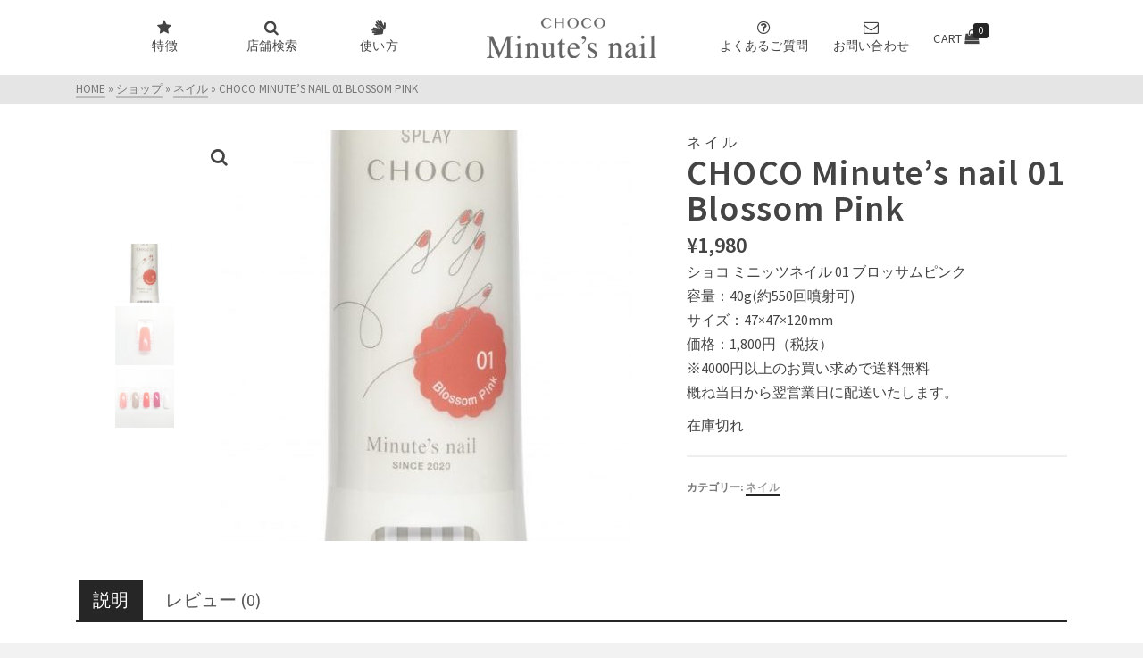

--- FILE ---
content_type: text/html; charset=UTF-8
request_url: https://www.minutes-nail.com/product/minutes-nail-choco-blossom-pink/
body_size: 20219
content:
<!DOCTYPE html>
<html class="no-js" lang="ja" itemtype="https://schema.org/Blog" itemscope>
<head>
	<meta charset="UTF-8">
	<link rel="profile" href="https://gmpg.org/xfn/11">
	<meta name="viewport" content="width=device-width, initial-scale=1.0">
	<meta http-equiv="X-UA-Compatible" content="IE=edge">
	<script>(function(html){html.className = html.className.replace(/\bno-js\b/,'js')})(document.documentElement);</script>
<script>window._wca = window._wca || [];</script>

	<!-- This site is optimized with the Yoast SEO plugin v14.9 - https://yoast.com/wordpress/plugins/seo/ -->
	<title>CHOCO Minute&#039;s nail 01 Blossom Pink - ショコ ミニッツネイル</title>
	<meta name="robots" content="index, follow, max-snippet:-1, max-image-preview:large, max-video-preview:-1" />
	<link rel="canonical" href="https://www.minutes-nail.com/product/minutes-nail-choco-blossom-pink/" />
	<meta property="og:locale" content="ja_JP" />
	<meta property="og:type" content="article" />
	<meta property="og:title" content="CHOCO Minute&#039;s nail 01 Blossom Pink - ショコ ミニッツネイル" />
	<meta property="og:description" content="ショコ ミニッツネイル 01 ブロッサムピンク  容量：40g(約550回噴射可)  サイズ：47×47×120mm  価格：1,800円（税抜） ※4000円以上のお買い求めで送料無料  概ね当日から翌営業日に配送いたします。&hellip; Read More" />
	<meta property="og:url" content="https://www.minutes-nail.com/product/minutes-nail-choco-blossom-pink/" />
	<meta property="og:site_name" content="ショコ ミニッツネイル" />
	<meta property="article:modified_time" content="2021-08-09T06:06:02+00:00" />
	<meta property="og:image" content="https://www.minutes-nail.com/test/wp-content/uploads/2020/01/003-scaled-e1580459066455.jpg" />
	<meta property="og:image:width" content="500" />
	<meta property="og:image:height" content="750" />
	<meta name="twitter:card" content="summary_large_image" />
	<meta name="twitter:creator" content="@minutesnail" />
	<meta name="twitter:site" content="@minutesnail" />
	<script type="application/ld+json" class="yoast-schema-graph">{"@context":"https://schema.org","@graph":[{"@type":"WebSite","@id":"https://www.minutes-nail.com/#website","url":"https://www.minutes-nail.com/","name":"\u30df\u30cb\u30c3\u30c4\u30cd\u30a4\u30eb","description":"\u901f\u4e7e\u30cd\u30a4\u30eb\u30b9\u30d7\u30ec\u30fc\u3001\u30a8\u30a2\u30fc\u30de\u30cb\u30ad\u30e5\u30a2\u3067\u7c21\u5358\u30bb\u30eb\u30d5\u30cd\u30a4\u30eb","potentialAction":[{"@type":"SearchAction","target":"https://www.minutes-nail.com/?s={search_term_string}","query-input":"required name=search_term_string"}],"inLanguage":"ja"},{"@type":"ImageObject","@id":"https://www.minutes-nail.com/product/minutes-nail-choco-blossom-pink/#primaryimage","inLanguage":"ja","url":"https://www.minutes-nail.com/test/wp-content/uploads/2020/01/003-scaled-e1580459066455.jpg","width":500,"height":750,"caption":"Minute's nail NAIL LACQUER SPLAY CHOCO Blossom Pink"},{"@type":"WebPage","@id":"https://www.minutes-nail.com/product/minutes-nail-choco-blossom-pink/#webpage","url":"https://www.minutes-nail.com/product/minutes-nail-choco-blossom-pink/","name":"CHOCO Minute's nail 01 Blossom Pink - \u30b7\u30e7\u30b3 \u30df\u30cb\u30c3\u30c4\u30cd\u30a4\u30eb","isPartOf":{"@id":"https://www.minutes-nail.com/#website"},"primaryImageOfPage":{"@id":"https://www.minutes-nail.com/product/minutes-nail-choco-blossom-pink/#primaryimage"},"datePublished":"2020-02-10T06:35:44+00:00","dateModified":"2021-08-09T06:06:02+00:00","inLanguage":"ja","potentialAction":[{"@type":"ReadAction","target":["https://www.minutes-nail.com/product/minutes-nail-choco-blossom-pink/"]}]}]}</script>
	<!-- / Yoast SEO plugin. -->


<link rel='dns-prefetch' href='//webfonts.sakura.ne.jp' />
<link rel='dns-prefetch' href='//stats.wp.com' />
<link rel='dns-prefetch' href='//fonts.googleapis.com' />
<link rel='dns-prefetch' href='//s.w.org' />
<link rel='dns-prefetch' href='//c0.wp.com' />
<link rel="alternate" type="application/rss+xml" title="ショコ ミニッツネイル &raquo; フィード" href="https://www.minutes-nail.com/feed/" />
<link rel="alternate" type="application/rss+xml" title="ショコ ミニッツネイル &raquo; コメントフィード" href="https://www.minutes-nail.com/comments/feed/" />
<link rel="alternate" type="application/rss+xml" title="ショコ ミニッツネイル &raquo; CHOCO Minute&#8217;s nail 01 Blossom Pink のコメントのフィード" href="https://www.minutes-nail.com/product/minutes-nail-choco-blossom-pink/feed/" />
		<script type="text/javascript">
			window._wpemojiSettings = {"baseUrl":"https:\/\/s.w.org\/images\/core\/emoji\/13.0.0\/72x72\/","ext":".png","svgUrl":"https:\/\/s.w.org\/images\/core\/emoji\/13.0.0\/svg\/","svgExt":".svg","source":{"concatemoji":"https:\/\/www.minutes-nail.com\/test\/wp-includes\/js\/wp-emoji-release.min.js?ver=5.5.17"}};
			!function(e,a,t){var n,r,o,i=a.createElement("canvas"),p=i.getContext&&i.getContext("2d");function s(e,t){var a=String.fromCharCode;p.clearRect(0,0,i.width,i.height),p.fillText(a.apply(this,e),0,0);e=i.toDataURL();return p.clearRect(0,0,i.width,i.height),p.fillText(a.apply(this,t),0,0),e===i.toDataURL()}function c(e){var t=a.createElement("script");t.src=e,t.defer=t.type="text/javascript",a.getElementsByTagName("head")[0].appendChild(t)}for(o=Array("flag","emoji"),t.supports={everything:!0,everythingExceptFlag:!0},r=0;r<o.length;r++)t.supports[o[r]]=function(e){if(!p||!p.fillText)return!1;switch(p.textBaseline="top",p.font="600 32px Arial",e){case"flag":return s([127987,65039,8205,9895,65039],[127987,65039,8203,9895,65039])?!1:!s([55356,56826,55356,56819],[55356,56826,8203,55356,56819])&&!s([55356,57332,56128,56423,56128,56418,56128,56421,56128,56430,56128,56423,56128,56447],[55356,57332,8203,56128,56423,8203,56128,56418,8203,56128,56421,8203,56128,56430,8203,56128,56423,8203,56128,56447]);case"emoji":return!s([55357,56424,8205,55356,57212],[55357,56424,8203,55356,57212])}return!1}(o[r]),t.supports.everything=t.supports.everything&&t.supports[o[r]],"flag"!==o[r]&&(t.supports.everythingExceptFlag=t.supports.everythingExceptFlag&&t.supports[o[r]]);t.supports.everythingExceptFlag=t.supports.everythingExceptFlag&&!t.supports.flag,t.DOMReady=!1,t.readyCallback=function(){t.DOMReady=!0},t.supports.everything||(n=function(){t.readyCallback()},a.addEventListener?(a.addEventListener("DOMContentLoaded",n,!1),e.addEventListener("load",n,!1)):(e.attachEvent("onload",n),a.attachEvent("onreadystatechange",function(){"complete"===a.readyState&&t.readyCallback()})),(n=t.source||{}).concatemoji?c(n.concatemoji):n.wpemoji&&n.twemoji&&(c(n.twemoji),c(n.wpemoji)))}(window,document,window._wpemojiSettings);
		</script>
		<style type="text/css">
img.wp-smiley,
img.emoji {
	display: inline !important;
	border: none !important;
	box-shadow: none !important;
	height: 1em !important;
	width: 1em !important;
	margin: 0 .07em !important;
	vertical-align: -0.1em !important;
	background: none !important;
	padding: 0 !important;
}
</style>
	<link rel='stylesheet' id='wp-block-library-css'  href='https://c0.wp.com/c/5.5.17/wp-includes/css/dist/block-library/style.min.css' type='text/css' media='all' />
<style id='wp-block-library-inline-css' type='text/css'>
.has-text-align-justify{text-align:justify;}
</style>
<link rel="stylesheet" href="https://www.minutes-nail.com/test/wp-content/cache/minify/d464c.css" media="all" />

<link rel='stylesheet' id='wc-block-vendors-style-css'  href='https://c0.wp.com/p/woocommerce/4.6.5/packages/woocommerce-blocks/build/vendors-style.css' type='text/css' media='all' />
<link rel='stylesheet' id='wc-block-style-css'  href='https://c0.wp.com/p/woocommerce/4.6.5/packages/woocommerce-blocks/build/style.css' type='text/css' media='all' />
<link rel="stylesheet" href="https://www.minutes-nail.com/test/wp-content/cache/minify/421ba.css" media="all" />




<style id='woocommerce-inline-inline-css' type='text/css'>
.woocommerce form .form-row .required { visibility: visible; }
</style>
<link rel="stylesheet" href="https://www.minutes-nail.com/test/wp-content/cache/minify/de6af.css" media="all" />


<!--[if lt IE]>
<link rel='stylesheet' id='ascend_ie_fallback-css'  href='https://www.minutes-nail.com/test/wp-content/themes/ascend/assets/css/ie_fallback.css?ver=1.4.4' type='text/css' media='all' />
<![endif]-->




<link rel='stylesheet' id='redux-google-fonts-ascend-css'  href='https://fonts.googleapis.com/css?family=Source+Sans+Pro%3A200%2C300%2C400%2C600%2C700%2C900%2C200italic%2C300italic%2C400italic%2C600italic%2C700italic%2C900italic&#038;subset=latin&#038;ver=1603950724' type='text/css' media='all' />
<link rel='stylesheet' id='jetpack_css-css'  href='https://c0.wp.com/p/jetpack/8.9.4/css/jetpack.css' type='text/css' media='all' />
<script type='text/javascript' src='https://c0.wp.com/c/5.5.17/wp-includes/js/jquery/jquery.js' id='jquery-core-js'></script>
<script type='text/javascript' src='//webfonts.sakura.ne.jp/js/sakura.js?ver=2.0.1' id='typesquare_std-js'></script>
<script type='text/javascript' id='woocommerce-tokenization-form-js-extra'>
/* <![CDATA[ */
var wc_tokenization_form_params = {"is_registration_required":"","is_logged_in":""};
/* ]]> */
</script>
<script type='text/javascript' src='https://c0.wp.com/p/woocommerce/4.6.5/assets/js/frontend/tokenization-form.min.js' id='woocommerce-tokenization-form-js'></script>
<script async defer type='text/javascript' src='https://stats.wp.com/s-202604.js' id='woocommerce-analytics-js'></script>
<!--[if lt IE 9]>
<script type='text/javascript' src='https://www.minutes-nail.com/test/wp-content/themes/ascend/assets/js/vendor/html5shiv.min.js?ver=1.4.4' id='ascend-html5shiv-js'></script>
<![endif]-->
<!--[if lt IE 9]>
<script type='text/javascript' src='https://www.minutes-nail.com/test/wp-content/themes/ascend/assets/js/vendor/respond.min.js?ver=1.4.4' id='ascend-respond-js'></script>
<![endif]-->
<link rel="https://api.w.org/" href="https://www.minutes-nail.com/wp-json/" /><link rel="alternate" type="application/json" href="https://www.minutes-nail.com/wp-json/wp/v2/product/470" /><link rel="EditURI" type="application/rsd+xml" title="RSD" href="https://www.minutes-nail.com/test/xmlrpc.php?rsd" />
<link rel="wlwmanifest" type="application/wlwmanifest+xml" href="https://www.minutes-nail.com/test/wp-includes/wlwmanifest.xml" /> 
<meta name="generator" content="WordPress 5.5.17" />
<meta name="generator" content="WooCommerce 4.6.5" />
<link rel='shortlink' href='https://www.minutes-nail.com/?p=470' />
<link rel="alternate" type="application/json+oembed" href="https://www.minutes-nail.com/wp-json/oembed/1.0/embed?url=https%3A%2F%2Fwww.minutes-nail.com%2Fproduct%2Fminutes-nail-choco-blossom-pink%2F" />
<link rel="alternate" type="text/xml+oembed" href="https://www.minutes-nail.com/wp-json/oembed/1.0/embed?url=https%3A%2F%2Fwww.minutes-nail.com%2Fproduct%2Fminutes-nail-choco-blossom-pink%2F&#038;format=xml" />

		<!-- GA Google Analytics @ https://m0n.co/ga -->
		<script async src="https://www.googletagmanager.com/gtag/js?id=UA-148144063-1"></script>
		<script>
			window.dataLayer = window.dataLayer || [];
			function gtag(){dataLayer.push(arguments);}
			gtag('js', new Date());
			gtag('config', 'UA-148144063-1');
		</script>

	<script>
  document.addEventListener( 'wpcf7mailsent', function( event ) {
    gtag('event', 'click', {
      'event_category' : 'contact',
      'event_label' : 'form'
    });
  }, false );
  </script>
<style type='text/css'>img#wpstats{display:none}</style><script type="text/javascript">var light_error = "The image could not be loaded.", light_of = "%curr% of %total%";</script><style type="text/css" id="kt-custom-css">a, .primary-color, .postlist article .entry-content a.more-link:hover,.widget_price_filter .price_slider_amount .button, .product .product_meta a:hover, .star-rating, .above-footer-widgets a:not(.button):hover, .sidebar a:not(.button):hover, .footerclass a:hover, .posttags a:hover, .tagcloud a:hover, .kt_bc_nomargin #kadbreadcrumbs a:hover, #kadbreadcrumbs a:hover, .wp-pagenavi a:hover, .woocommerce-pagination ul.page-numbers li a:hover, .woocommerce-pagination ul.page-numbers li span:hover, .has-ascend-primary-color {color:#262626;} .comment-content a:not(.button):hover, .entry-content p a:not(.button):not(.select2-choice):not([data-rel="lightbox"]):hover, .kt_product_toggle_outer .toggle_grid:hover, .kt_product_toggle_outer .toggle_list:hover, .kt_product_toggle_outer .toggle_grid.toggle_active, .kt_product_toggle_outer .toggle_list.toggle_active, .product .product_meta a, .product .woocommerce-tabs .wc-tabs > li.active > a, .product .woocommerce-tabs .wc-tabs > li.active > a:hover, .product .woocommerce-tabs .wc-tabs > li.active > a:focus, #payment ul.wc_payment_methods li.wc_payment_method input[type=radio]:first-child:checked+label, .kt-woo-account-nav .woocommerce-MyAccount-navigation ul li.is-active a, a.added_to_cart, .widget_pages ul li.kt-drop-toggle > .kt-toggle-sub, .widget_categories ul li.kt-drop-toggle > .kt-toggle-sub, .widget_product_categories ul li.kt-drop-toggle > .kt-toggle-sub, .widget_recent_entries ul li a:hover ~ .kt-toggle-sub, .widget_recent_comments ul li a:hover ~ .kt-toggle-sub, .widget_archive ul li a:hover ~ .kt-toggle-sub, .widget_pages ul li a:hover ~ .kt-toggle-sub, .widget_categories ul li a:hover ~ .kt-toggle-sub, .widget_meta ul li a:hover ~ .kt-toggle-sub, .widget_product_categories ul li a:hover ~ .kt-toggle-sub,.kt-tabs.kt-tabs-style2 > li > a:hover, .kt-tabs > li.active > a, .kt-tabs > li.active > a:hover, .kt-tabs > li.active > a:focus, .kt_bc_nomargin #kadbreadcrumbs a:hover, #kadbreadcrumbs a:hover, .footerclass .menu li a:hover, .widget_recent_entries ul li a:hover, .posttags a:hover, .tagcloud a:hover,.widget_recent_comments ul li a:hover, .widget_archive ul li a:hover, .widget_pages ul li a:hover, .widget_categories ul li a:hover, .widget_meta ul li a:hover, .widget_product_categories ul li a:hover, .box-icon-item .icon-container .icon-left-highlight,.box-icon-item .icon-container .icon-right-highlight, .widget_pages ul li.current-cat > a, .widget_categories ul li.current-cat > a, .widget_product_categories ul li.current-cat > a, #payment ul.wc_payment_methods li.wc_payment_method input[type=radio]:first-child:checked + label:before, .wp-pagenavi .current, .wp-pagenavi a:hover, .kt-mobile-header-toggle .header-underscore-icon [class*=kt-icon-], .woocommerce-pagination ul.page-numbers li a.current, .woocommerce-pagination ul.page-numbers li span.current, .woocommerce-pagination ul.page-numbers li a:hover, .woocommerce-pagination ul.page-numbers li span:hover, .widget_layered_nav ul li.chosen a, .widget_layered_nav_filters ul li a, .widget_rating_filter ul li.chosen a, .variations .kad_radio_variations label.selectedValue, .variations .kad_radio_variations label:hover{border-color:#262626;} .kt-header-extras span.kt-cart-total, .btn, .button, .submit, button, input[type="submit"], .portfolio-loop-image-container .portfolio-hover-item .portfolio-overlay-color, .kt_product_toggle_outer .toggle_grid.toggle_active, .kt_product_toggle_outer .toggle_list.toggle_active, .product .woocommerce-tabs .wc-tabs > li.active > a, .product .woocommerce-tabs .wc-tabs > li.active > a:hover, .product .woocommerce-tabs .wc-tabs > li.active > a:focus, .product .woocommerce-tabs .wc-tabs:before, .woocommerce-error, .woocommerce-info, .woocommerce-message, .woocommerce-noreviews, p.no-comments, .widget_pages ul li ul li.current-cat > a:before, .widget_categories ul li ul li.current-cat > a:before, .widget_product_categories ul li ul li.current-cat > a:before, .widget_pages ul li ul li a:hover:before, .widget_categories ul li ul li a:hover:before, .widget_product_categories ul li ul li a:hover:before, .kadence_recent_posts a.posts_widget_readmore:hover:before, .kt-accordion > .panel h5:after, .kt-tabs:before, .image_menu_overlay, .kadence_social_widget a:hover, .kt-tabs > li.active > a, .kt-tabs > li.active > a:hover, .kt-tabs > li.active > a:focus, .widget_pages ul li.current-cat > .count, .widget_categories ul li.current-cat > .count, .widget_product_categories ul li.current-cat > .count, .widget_recent_entries ul li a:hover ~ .count, .widget_recent_comments ul li a:hover ~ .count, .widget_archive ul li a:hover ~ .count, .widget_pages ul li a:hover ~ .count, .widget_categories ul li a:hover ~ .count, .widget_meta ul li a:hover ~ .count, .widget_product_categories ul li a:hover ~ .count, #payment ul.wc_payment_methods li.wc_payment_method input[type=radio]:first-child:checked + label:before, .select2-results .select2-highlighted, .wp-pagenavi .current, .kt-header-extras span.kt-cart-total, .kt-mobile-header-toggle span.kt-cart-total, .woocommerce-pagination ul.page-numbers li a.current, .woocommerce-pagination ul.page-numbers li span.current,.widget_price_filter .ui-slider .ui-slider-handle, .widget_layered_nav ul li.chosen span.count, .widget_layered_nav_filters ul li span.count, .variations .kad_radio_variations label.selectedValue, .box-icon-item .menu-icon-read-more .read-more-highlight, p.demo_store, .has-ascend-primary-background-color {background:#262626;}@media (max-width: 767px){.filter-set li a.selected {background:#262626;}} .has-ascend-primary-light-color {color:#3a3a3a} .has-ascend-primary-light-background-color{ background-color: #3a3a3a}.kad-header-height {height:84px;}.kt-header-position-above .header-sidewidth {width:36%;} .kt-header-position-above .header-logo-width {width:28%;}@media (max-width: 767px){.kt_mobile_slider {display:block;} .kt_desktop_slider {display:none;}}.kad-topbar-height {min-height:30px;}.kad-mobile-header-height {height:54px;}.headerclass, .mobile-headerclass, .kad-fixed-vertical-background-area{background: rgba(255, 255, 255, 1);}body.trans-header div:not(.is-sticky)>.headerclass-outer div:not(.is-sticky)>.kad-header-topbar-primary-outer div:not(.is-sticky)>.headerclass, body.trans-header div:not(.is-sticky)>.mobile-headerclass {background: rgba(255, 255, 255, 0.3);}body.trans-header div:not(.is-sticky)>.headerclass-outer div:not(.is-sticky)>.second-navclass, body.trans-header div:not(.is-sticky)>.second-navclass {background: rgba(255,255,255,0.3);}.titleclass .entry-title{font-size:49px;}@media (max-width: 768px) {.titleclass .entry-title{font-size:25px;}}.titleclass .subtitle{font-size:27px;}@media (max-width: 768px) {.titleclass .subtitle{font-size:18px;}}.titleclass .page-header  {height:300px;}@media (max-width: 768px) {.titleclass .page-header {height:200px;}}.product_item .product_archive_title {min-height:20px;}.second-navclass .sf-menu>li:after {background:#fff;}.pop-modal-body .kt-woo-account-nav .kad-customer-name h5, .pop-modal-body .kt-woo-account-nav a, .pop-modal-body ul.product_list_widget li a:not(.remove), .pop-modal-body ul.product_list_widget {color:#fff;} .kt-mobile-menu form.search-form input[type="search"]::-webkit-input-placeholder {color:#fff;}.kt-mobile-menu form.search-form input[type="search"]:-ms-input-placeholder {color:#fff;}.kt-mobile-menu form.search-form input[type="search"]::-moz-placeholder {color:#fff;}.kt-header-extras .kadence_social_widget a, .mobile-header-container .kt-mobile-header-toggle button {color:#444;} button.mobile-navigation-toggle .kt-mnt span {background:#444;} .kt-header-extras .kadence_social_widget a:hover{color:#fff;}.page-header {text-align:center;}.kt-header-extras #kad-head-cart-popup ul a:not(.remove), .kt-header-extras #kad-head-cart-popup .woocommerce-mini-cart__empty-message, .kt-header-extras #kad-head-cart-popup ul .quantity, .kt-header-extras #kad-head-cart-popup ul li.empty, .kad-header-menu-inner .kt-header-extras .kt-woo-account-nav h5, .kad-relative-vertical-content .kt-header-extras .kt-woo-account-nav h5 {color:#444;}.titleclass .entry-title, .titleclass h1 {text-transform:uppercase;}.titleclass .subtitle {text-transform:uppercase;}.kt-post-author {display:none;}.kt-post-comments {display:none;}body {
line-height: 1.7em !important;
}
button.mobile-navigation-toggle .kt-mnt span {
background: #646363;
}
.nav-main ul.sf-menu > li > a {
width: 120px;
text-align: center;
font-size: 13px;
}
.nav-main .sf-menu>li>a i {
font-size: 17px;
}
.home .titleclass .entry-title, .home .titleclass .subtitl, .entry-content h1, .entry-content h2, .entry-content h3 {
	font-family: "游明朝", YuMincho, "Hiragino Mincho ProN W3", "ヒラギノ明朝 ProN W3", "Hiragino Mincho ProN", "HG明朝E", "ＭＳ Ｐ明朝", "ＭＳ 明朝", serif;
color: #646363;
font-weight: normal;
text-shadow: none;
}
.titleclass .entry-title, .titleclass h1 {
	font-family: "游明朝", YuMincho, "Hiragino Mincho ProN W3", "ヒラギノ明朝 ProN W3", "Hiragino Mincho ProN", "HG明朝E", "ＭＳ Ｐ明朝", "ＭＳ 明朝", serif;
text-shadow: 0 0 5px #8f8f8f;
}
.entry-content h2, .entry-content h3 {
	font-weight: bold;
}

.linenup_color li.blocks-gallery-item:nth-of-type(1) figcaption.blocks-gallery-item__caption {
	background: linear-gradient(0deg,rgb(236, 178, 187),rgba(236, 177, 186, 0.3) 50%,transparent);
}
.linenup_color li.blocks-gallery-item:nth-of-type(2) figcaption.blocks-gallery-item__caption {
	background: linear-gradient(0deg,rgb(179, 154, 154),rgba(179, 154, 154, 0.3) 50%,transparent);
}
.linenup_color li.blocks-gallery-item:nth-of-type(3) figcaption.blocks-gallery-item__caption {
	background: linear-gradient(0deg,rgb(208, 63, 81),rgba(208, 63, 81, 0.3) 50%,transparent);
}
.linenup_color li.blocks-gallery-item:nth-of-type(4) figcaption.blocks-gallery-item__caption {
	background: linear-gradient(0deg,rgb(220, 80, 105),rgba(220, 80, 105, 0.3) 50%,transparent);
}
.linenup_color li.blocks-gallery-item:nth-of-type(5) figcaption.blocks-gallery-item__caption {
	background: linear-gradient(0deg,rgb(255, 255, 255),rgba(255, 255, 255, 0.3) 50%,transparent);
color: #888888;
}
figcaption.blocks-gallery-item__caption a {
color: white;
text-decoration: underline;
}
.linenup_color li.blocks-gallery-item:nth-of-type(5) figcaption.blocks-gallery-item__caption a {
color: #555;
}

.kt-mnt span {
	height: 3px;
}

.kt_mobile_slider {
background-size: 260px !important;
}
.kt_mobile_slider .page-header .page-header-inner {
    top: -110px;
    position: relative;
}

/*.kt_desktop_slider {
background-size: 1266px !important;
background-position: center top !important;
}*/
.kt_desktop_slider .page-header .page-header-inner {
    top: 125px;
    position: relative;
vertical-align: top;
}

.home .titleclass .subtitle {
font-family: "游明朝", YuMincho, "Hiragino Mincho ProN W3", "ヒラギノ明朝 ProN W3", "Hiragino Mincho ProN", "HG明朝E", "ＭＳ Ｐ明朝", "ＭＳ 明朝", serif;
text-transform: none;
}
.titleclass.kt_mobile_slider .subtitle {
margin-top: 12px;
}

@media (min-width: 600px) {
.wp-block-gallery.columns-6 .blocks-gallery-item:nth-of-type(6n) {
display: none;
}
}

#topcontrol .to_the_top {
    border-radius: 30px;
    background-color: #ffffff85;
bottom: 10px;
right: 15px;
}

@media (max-width: 599px) {
.mobile-two-column .wp-block-column {
    flex-basis: 50%!important;
}
}
.wp-block-image {
text-align: center;
}
.is-style-circle-mask img {
width: 80%;
}

.kt-mnt {
top: 2px;
}

.mobile-header-container .kt-mobile-header-toggle button {
    padding: 0 2px;
}

/* フッター */
.footer-widget .whatsnew hr {
border: none;
}
.footer-widget .whatsnew p {
display: none;
}
.footerclass .textwidget a {
color: #d87c7c;
}
.footerclass .textwidget a:hover {
color: #b543ac;
}
/* 特徴 */
/*@media (max-width: 767px) {
.flex-mobile-reverse {
flex-flow: row-reverse;
}
}*/
.kt-inside-inner-col h2 {
text-shadow: 0 0 5px #ffd4cc;
}
@media (min-width: 768px) {
.left-p .kt-inside-inner-col{
padding: 10% 10% 10% 20%
}
.right-p .kt-inside-inner-col {
padding: 10% 20% 10% 10%
}
}

/* チェックアウト */
.quantity.buttons_added input.qty {
min-width: 45px;
}
#shipping_method {
list-style: none;
padding-left: 0;
}
th.product-total {
min-width: 104px;
}

/* カート */
.woocommerce-shipping-destination {
display: none;
}</style>	<noscript><style>.woocommerce-product-gallery{ opacity: 1 !important; }</style></noscript>
				<style type="text/css">
				/* If html does not have either class, do not show lazy loaded images. */
				html:not( .jetpack-lazy-images-js-enabled ):not( .js ) .jetpack-lazy-image {
					display: none;
				}
			</style>
			<script>
				document.documentElement.classList.add(
					'jetpack-lazy-images-js-enabled'
				);
			</script>
		<link rel="icon" href="https://www.minutes-nail.com/test/wp-content/uploads/2020/03/favicon-100x100.png" sizes="32x32" />
<link rel="icon" href="https://www.minutes-nail.com/test/wp-content/uploads/2020/03/favicon.png" sizes="192x192" />
<link rel="apple-touch-icon" href="https://www.minutes-nail.com/test/wp-content/uploads/2020/03/favicon.png" />
<meta name="msapplication-TileImage" content="https://www.minutes-nail.com/test/wp-content/uploads/2020/03/favicon.png" />
<style type="text/css" title="dynamic-css" class="options-output">.topbarclass{font-size:12px;}.titleclass{background-color:#e9f5fc;background-size:cover;background-image:url('https://www.minutes-nail.com/test/wp-content/uploads/2019/11/main_22.jpg');}.titleclass h1{color:#ffffff;}.titleclass .subtitle{color:#ffffff;}.home .titleclass .entry-title{color:#656464;}.home .titleclass .subtitle{color:#656464;}.product_item .product_archive_title{font-family:"Source Sans Pro";text-transform:none;line-height:20px;letter-spacing:1.2px;font-weight:600;font-style:normal;color:#444444;font-size:15px;}.kad-topbar-flex-item, .kad-topbar-flex-item a, .kad-topbar-flex-item .kadence_social_widget a, .topbarclass .kt-woo-account-nav .kad-customer-name h5, .topbarclass .kt-mini-cart-refreash .total{color:#ffffff;}.kad-topbar-flex-item a:hover{color:#ffffff;}.footerclass a, .footerclass, .footerclass h4, .footerclass h3, .footerclass h5{color:#eeeeee;}.footerclass a:hover{color:#ffffff;}.footerclass .menu li a:hover{border-color:#ffffff;}.contentclass, .above-footer-widgets .widget-title span, .footer-widget-title span, .kt-title span, .sidebar .widget-title span{background-color:#ffffff;}.topbarclass, .topbarclass .sf-menu ul {background-color:#444444;}.footerclass, .footerclass .footer-widget-title span, body.body-style-bubbled .footerclass .footer-widget-title span{background-color:#333333;}.footerbase{background-color:#2e2e2e;}h1, .h1class{font-family:"Source Sans Pro";line-height:40px;letter-spacing:1.2px;font-weight:600;font-style:normal;color:#444444;font-size:40px;}h2, .h2class{font-family:"Source Sans Pro";line-height:40px;letter-spacing:1.2px;font-weight:400;font-style:normal;color:#444444;font-size:32px;}h3{font-family:"Source Sans Pro";line-height:40px;letter-spacing:1.2px;font-weight:400;font-style:normal;color:#444444;font-size:28px;}h4{font-family:"Source Sans Pro";line-height:40px;letter-spacing:1.2px;font-weight:400;font-style:normal;color:#555555;font-size:24px;}h5{font-family:"Source Sans Pro";line-height:24px;letter-spacing:1.2px;font-weight:normal;font-style:normal;color:#555555;font-size:18px;}.titleclass .subtitle{font-family:"Source Sans Pro";letter-spacing:1.2px;font-weight:400;font-style:normal;}body{font-family:"Source Sans Pro";line-height:24px;letter-spacing:0px;font-weight:400;font-style:normal;color:#444;font-size:16px;}.nav-main ul.sf-menu > li > a, .kad-header-menu-inner .kt-header-extras ul.sf-menu > li > a, .kad-header-menu-inner .kt-header-extras .kt-extras-label [class*="kt-icon-"], .kt-header-extras .sf-vertical > li > a{font-family:"Source Sans Pro";line-height:24px;letter-spacing:.2px;font-weight:400;font-style:normal;color:#444;font-size:14px;}.nav-main ul.sf-menu > li > a:hover, .nav-main ul.sf-menu > li.sfHover > a, .nav-main ul.sf-menu > li.current-menu-item > a, .kt-header-extras .sf-vertical > li > a:hover{color:#000000;}.second-navclass .sf-menu > li > a{font-family:"Source Sans Pro";line-height:24px;letter-spacing:.2px;font-weight:400;font-style:normal;color:#fff;font-size:18px;}.nav-main ul.sf-menu ul a, .second-navclass ul.sf-menu ul a, .kad-header-menu-inner .kt-header-extras .kt-woo-account-nav a, .kad-relative-vertical-content .kt-header-extras .kt-woo-account-nav a{line-height:24px;letter-spacing:.2px;color:#444;font-size:16px;}.nav-main ul.sf-menu ul a:hover, .nav-main ul.sf-menu > li:not(.kt-lgmenu) ul li.sfHover > a, .nav-main ul.sf-menu ul li.current-menu-item > a, .second-navclass ul.sf-menu ul a:hover, .second-navclass ul.sf-menu li:not(.kt-lgmenu) ul li.sfHover > a, .second-navclass ul.sf-menu ul li.current-menu-item > a, .kad-header-menu-inner .kt-header-extras .kt-woo-account-nav a:hover, body.woocommerce-account .kad-header-menu-inner .kt-header-extras .kt-woo-account-nav li.is-active a, .kad-relative-vertical-content  .kt-header-extras .kt-woo-account-nav a:hover, body.woocommerce-account .kad-relative-vertical-content  .kt-header-extras .kt-woo-account-nav li.is-active a{color:#000000;}.kad-mobile-nav li a, .kad-mobile-nav li,.kt-mobile-menu form.search-form input[type="search"].search-field, .kt-mobile-menu form.search-form .search-submit,.mfp-slide #kt-mobile-account, .mfp-slide #kt-mobile-cart{font-family:"Source Sans Pro";line-height:20px;letter-spacing:.2px;font-weight:400;font-style:normal;color:#fff;font-size:14px;}</style></head>
<body class="product-template-default single single-product postid-470 wp-custom-logo theme-ascend woocommerce woocommerce-page woocommerce-no-js kad-header-position-above kt-showsub-indicator  body-style-normal none-trans-header kt-product-style-large-image">
		<div id="wrapper" class="container">
	<header id="kad-header-menu" class="headerclass-outer kt-header-position-above kt-header-layout-center-logo clearfix" data-sticky="none" data-reappear="300" data-shrink="0" data-start-height="84" data-shrink-height="100">
	<div class="outside-top-headerclass">
	<div class="kad-header-topbar-primary-outer">
 		<div class="outside-headerclass">
		<div class="kad-header-menu-outer headerclass">
		    <div class="kad-header-menu-inner container">
		    			        	<div class="kad-header-flex kad-header-height">
			        	<div class="kad-left-header kt-header-flex-item header-sidewidth">
			        			        <nav class="nav-main clearfix">
	            <ul id="menu-%e3%83%98%e3%83%83%e3%83%80%e3%83%bc%e3%83%ac%e3%83%95%e3%83%88%e3%83%a1%e3%83%8b%e3%83%a5%e3%83%bc" class="sf-menu sf-menu-normal"><li class="menu-item menu-item-type-post_type menu-item-object-page menu-item-454"><a href="https://www.minutes-nail.com/%e3%83%9f%e3%83%8b%e3%83%83%e3%83%84%e3%83%8d%e3%82%a4%e3%83%ab%e3%81%af%e3%80%81%e9%80%9f%e4%b9%be%e3%80%81%e6%b1%9a%e3%81%95%e3%81%aa%e3%81%84%e3%80%81%e3%83%8b%e3%82%aa%e3%82%8f%e3%81%aa%e3%81%84/"><i class="kt-icon-star"></i>特徴</a></li>
<li class="menu-item menu-item-type-post_type menu-item-object-page menu-item-1479"><a href="https://www.minutes-nail.com/%e5%95%86%e5%93%81%e5%8f%96%e3%82%8a%e6%89%b1%e3%81%84%e8%b2%a9%e5%a3%b2%e5%ba%97%e8%88%97/"><i class="kt-icon-search"></i>店舗検索</a></li>
<li class="menu-item menu-item-type-post_type menu-item-object-page menu-item-1183"><a href="https://www.minutes-nail.com/%e3%83%9f%e3%83%8b%e3%83%83%e3%83%84%e3%83%8d%e3%82%a4%e3%83%ab%e3%81%ae%e4%bd%bf%e3%81%84%e6%96%b9/"><i class="kt-icon-sign-language"></i>使い方</a></li>
</ul>	        </nav>
        			           	</div> <!-- Close left header-->
			            <div class="kad-center-header kt-header-flex-item header-logo-width">
			            	<div id="logo" class="logocase kad-header-height"><a class="brand logofont" href="https://www.minutes-nail.com"><img src="https://www.minutes-nail.com/test/wp-content/uploads/2020/02/chocominutsnaillogo-190x45.png" width="190" height="45" srcset="https://www.minutes-nail.com/test/wp-content/uploads/2020/02/chocominutsnaillogo-190x45.png 190w, https://www.minutes-nail.com/test/wp-content/uploads/2020/02/chocominutsnaillogo-300x72.png 300w, https://www.minutes-nail.com/test/wp-content/uploads/2020/02/chocominutsnaillogo-380x90.png 380w, https://www.minutes-nail.com/test/wp-content/uploads/2020/02/chocominutsnaillogo-268x64.png 268w, https://www.minutes-nail.com/test/wp-content/uploads/2020/02/chocominutsnaillogo-134x32.png 134w, https://www.minutes-nail.com/test/wp-content/uploads/2020/02/chocominutsnaillogo.png 465w" sizes="(max-width: 190px) 100vw, 190px" class="ascend-logo" style="max-height:45px" alt="ショコ ミニッツネイル"></a></div>			            </div>  <!-- Close center header-->
			            <div class="kad-right-header kt-header-flex-item header-sidewidth">
			            		        <nav class="nav-main clearfix">
	            <ul id="menu-%e3%83%98%e3%83%83%e3%83%80%e3%83%bc%e3%83%a9%e3%82%a4%e3%83%88%e3%83%a1%e3%83%8b%e3%83%a5%e3%83%bc" class="sf-menu sf-menu-normal"><li class="menu-item menu-item-type-post_type menu-item-object-page menu-item-995"><a href="https://www.minutes-nail.com/faq/"><i class="kt-icon-question-circle-o"></i>よくあるご質問</a></li>
<li class="menu-item menu-item-type-post_type menu-item-object-page menu-item-449"><a href="https://www.minutes-nail.com/contact/"><i class="kt-icon-envelope-o"></i>お問い合わせ</a></li>
</ul>	        </nav>
        	<div class="kt-header-extras clearfix">
		<ul class="sf-menu sf-menu-normal ">
								        	<li class="menu-cart-icon-kt sf-dropdown">
						        		<a class="menu-cart-btn" href="https://www.minutes-nail.com/cart/">
						          			<span class="kt-extras-label">
							          										          				<span class="cart-extras-title">Cart</span>
							          										          			<i class="kt-icon-shopping-bag"></i><span class="kt-cart-total">0</span>
						          			</span>
						        		</a>
						        		<ul id="kad-head-cart-popup" class="sf-dropdown-menu kad-head-cart-popup">
						            		<li class="kt-mini-cart-refreash">
						            			

	<p class="woocommerce-mini-cart__empty-message">お買い物カゴに商品がありません。</p>


						            		</li>
						          		</ul>
						        	</li>
						        	    </ul>
	</div>
    					    </div>  <!-- Close right header-->
			        </div>  <!-- Close container--> 
		    		   		</div> <!-- close header innner -->
		</div>
		</div>
	</div>
	</div>
    </header><div id="kad-mobile-banner" class="banner mobile-headerclass" data-mobile-header-sticky="1">
  <div class="container mobile-header-container kad-mobile-header-height">
                	<div class="kad-mobile-menu-flex-item kad-mobile-header-height kt-mobile-header-toggle kad-mobile-menu-left">
             	<button class="mobile-navigation-toggle kt-sldr-pop-modal" rel="nofollow" data-mfp-src="#kt-mobile-menu" data-pop-sldr-direction="left" data-pop-sldr-class="sldr-menu-animi">
             		<span class="kt-mnt">
	                	<span></span>
						<span></span>
						<span></span>
					</span>
              	</button>
            </div>
   	<div id="mobile-logo" class="logocase kad-mobile-header-height kad-mobile-logo-center"><a class="brand logofont" href="https://www.minutes-nail.com"><img src="https://www.minutes-nail.com/test/wp-content/uploads/2020/02/chocominutsnaillogo-134x32.png" width="134" height="32" srcset="https://www.minutes-nail.com/test/wp-content/uploads/2020/02/chocominutsnaillogo-134x32.png 134w, https://www.minutes-nail.com/test/wp-content/uploads/2020/02/chocominutsnaillogo-300x72.png 300w, https://www.minutes-nail.com/test/wp-content/uploads/2020/02/chocominutsnaillogo-380x90.png 380w, https://www.minutes-nail.com/test/wp-content/uploads/2020/02/chocominutsnaillogo-190x45.png 190w, https://www.minutes-nail.com/test/wp-content/uploads/2020/02/chocominutsnaillogo-268x64.png 268w, https://www.minutes-nail.com/test/wp-content/uploads/2020/02/chocominutsnaillogo.png 465w" sizes="(max-width: 134px) 100vw, 134px" class="ascend-mobile-logo" alt="ショコ ミニッツネイル" ></a></div><div id="mobile-logo-placeholder" class="kad-mobile-header-height"></div>      	<div class="kad-mobile-cart-flex-item kad-mobile-header-height kt-mobile-header-toggle kad-mobile-cart-right">
             	<button class="kt-woo-cart-toggle kt-sldr-pop-modal" rel="nofollow" data-mfp-src="#kt-mobile-cart" data-pop-sldr-direction="right"  data-pop-sldr-class="sldr-cart-animi">
					<span class="kt-extras-label"><i class="kt-icon-shopping-bag"></i><span class="kt-cart-total">0</span></span>
              	</button>
        </div>
        </div> <!-- Close Container -->
</div>
	<div id="inner-wrap" class="wrap clearfix contentclass hfeed" role="document">
	
	<div class="kt_bc_nomargin"><div id="kadbreadcrumbs" class="color_gray"><div class="kt-breadcrumb-container container"><span><a href="https://www.minutes-nail.com/" class="kad-bc-home"><span>Home</span></a></span> <span class="bc-delimiter">&raquo;</span> <span><a href="https://www.minutes-nail.com/shop/"><span>ショップ</span></a></span> <span class="bc-delimiter">&raquo;</span> <span><a href="https://www.minutes-nail.com/product-category/%e3%83%8d%e3%82%a4%e3%83%ab/"><span>ネイル</span></a></span> <span class="bc-delimiter">&raquo;</span> <span class="kad-breadcurrent">CHOCO Minute&#8217;s nail 01 Blossom Pink</span></div></div></div><div id="content" class="container"><div class="row"><div class="main col-md-12 kt-nosidebar clearfix" role="main">
					
			
<div class="woocommerce-notices-wrapper"></div>
<div id="product-470" class="product type-product post-470 status-publish first outofstock product_cat-25 has-post-thumbnail shipping-taxable purchasable product-type-simple">

	<div class="row single-product-row clearfix"><div class="col-lg-4 col-md-5 col-sm-4 product-img-case"><div class="woocommerce-product-gallery woocommerce-product-gallery--with-images woocommerce-product-gallery--columns-4 images kad-light-gallery" data-columns="4" style="opacity: 0; transition: opacity .25s ease-in-out;">
	<figure class="woocommerce-product-gallery__wrapper woo_product_slider_enabled woo_product_zoom_enabled">
			<div data-thumb="https://www.minutes-nail.com/test/wp-content/uploads/2020/01/003-scaled-e1580459066455-100x100.jpg" class="woocommerce-product-gallery__image"><a href="https://www.minutes-nail.com/test/wp-content/uploads/2020/01/003-scaled-e1580459066455.jpg"><img src="https://www.minutes-nail.com/test/wp-content/uploads/2020/01/003-scaled-e1580459066455-460x460.jpg" width="460" height="460" srcset="https://www.minutes-nail.com/test/wp-content/uploads/2020/01/003-scaled-e1580459066455-460x460.jpg 460w, https://www.minutes-nail.com/test/wp-content/uploads/2020/01/003-scaled-e1580459066455-300x300.jpg 300w, https://www.minutes-nail.com/test/wp-content/uploads/2020/01/003-scaled-e1580459066455-100x100.jpg 100w" sizes="(max-width: 460px) 100vw, 460px" class="attachment-shop_single shop_single wp-post-image" alt="Minute&#8217;s nail NAIL LACQUER SPLAY CHOCO Blossom Pink" title="" data-caption="" data-src="https://www.minutes-nail.com/test/wp-content/uploads/2020/01/003-scaled-e1580459066455.jpg" data-large_image="https://www.minutes-nail.com/test/wp-content/uploads/2020/01/003-scaled-e1580459066455.jpg" data-large_image_width="500" data-large_image_height="750" ></a></div><div data-thumb="https://www.minutes-nail.com/test/wp-content/uploads/2020/02/blossom-pink_pic-100x100.jpg" class="woocommerce-product-gallery__image"><a href="https://www.minutes-nail.com/test/wp-content/uploads/2020/02/blossom-pink_pic.jpg"><img src="https://www.minutes-nail.com/test/wp-content/uploads/2020/02/blossom-pink_pic-460x460.jpg" width="460" height="460" srcset="https://www.minutes-nail.com/test/wp-content/uploads/2020/02/blossom-pink_pic.jpg 460w, https://www.minutes-nail.com/test/wp-content/uploads/2020/02/blossom-pink_pic-300x300.jpg 300w, https://www.minutes-nail.com/test/wp-content/uploads/2020/02/blossom-pink_pic-100x100.jpg 100w, https://www.minutes-nail.com/test/wp-content/uploads/2020/02/blossom-pink_pic-150x150.jpg 150w" sizes="(max-width: 460px) 100vw, 460px" class="attachment-shop_single shop_single wp-post-image" alt="blossom-pink_pic" title="" data-caption="" data-src="https://www.minutes-nail.com/test/wp-content/uploads/2020/02/blossom-pink_pic.jpg" data-large_image="https://www.minutes-nail.com/test/wp-content/uploads/2020/02/blossom-pink_pic.jpg" data-large_image_width="460" data-large_image_height="460" ></a></div><div data-thumb="https://www.minutes-nail.com/test/wp-content/uploads/2020/02/nail-all_pic-100x100.jpg" class="woocommerce-product-gallery__image"><a href="https://www.minutes-nail.com/test/wp-content/uploads/2020/02/nail-all_pic.jpg"><img src="https://www.minutes-nail.com/test/wp-content/uploads/2020/02/nail-all_pic-460x460.jpg" width="460" height="460" srcset="https://www.minutes-nail.com/test/wp-content/uploads/2020/02/nail-all_pic.jpg 460w, https://www.minutes-nail.com/test/wp-content/uploads/2020/02/nail-all_pic-300x300.jpg 300w, https://www.minutes-nail.com/test/wp-content/uploads/2020/02/nail-all_pic-100x100.jpg 100w, https://www.minutes-nail.com/test/wp-content/uploads/2020/02/nail-all_pic-150x150.jpg 150w" sizes="(max-width: 460px) 100vw, 460px" class="attachment-shop_single shop_single wp-post-image" alt="nail-all_pic" title="" data-caption="" data-src="https://www.minutes-nail.com/test/wp-content/uploads/2020/02/nail-all_pic.jpg" data-large_image="https://www.minutes-nail.com/test/wp-content/uploads/2020/02/nail-all_pic.jpg" data-large_image_width="460" data-large_image_height="460" ></a></div>	</figure>
</div>

</div><div class="col-lg-8 col-md-7 col-sm-8 product-summary-case">	<div class="summary entry-summary">

	<div class="product_title_cat">ネイル</div><h1 class="product_title entry-title">CHOCO Minute&#8217;s nail 01 Blossom Pink</h1><p class="price"><span class="woocommerce-Price-amount amount"><bdi><span class="woocommerce-Price-currencySymbol">&yen;</span>1,980</bdi></span></p>
<div class="woocommerce-product-details__short-description">
	<p>ショコ ミニッツネイル 01 ブロッサムピンク</p>
<p>容量：40g(約550回噴射可)</p>
<p>サイズ：47×47×120mm</p>
<p>価格：1,800円（税抜）<br />
※4000円以上のお買い求めで送料無料</p>
<p>概ね当日から翌営業日に配送いたします。</p>
</div>
<p class="stock out-of-stock">在庫切れ</p>
<div class="product_meta">

	
	
	<span class="posted_in">カテゴリー: <a href="https://www.minutes-nail.com/product-category/%e3%83%8d%e3%82%a4%e3%83%ab/" rel="tag">ネイル</a></span>
	
	
</div>
</div></div>
	</div><!-- .summary -->

	
	<div class="woocommerce-tabs wc-tabs-wrapper">
		<ul class="tabs wc-tabs" role="tablist">
							<li class="description_tab" id="tab-title-description" role="tab" aria-controls="tab-description">
					<a href="#tab-description">
						説明					</a>
				</li>
							<li class="reviews_tab" id="tab-title-reviews" role="tab" aria-controls="tab-reviews">
					<a href="#tab-reviews">
						レビュー (0)					</a>
				</li>
					</ul>
					<div class="woocommerce-Tabs-panel woocommerce-Tabs-panel--description panel entry-content wc-tab" id="tab-description" role="tabpanel" aria-labelledby="tab-title-description">
				
	<h2>説明</h2>

<p>ナチュラルで女性らしさを際立てます。<br />
馴染みのある桜色の中でも濃いカラーは、華やかさを彩ります。</p>
<p>&nbsp;</p>
<h2>特徴</h2>
<ul>
<li>速乾で仕上がるマニキュア。</li>
<li>グラデーション・ライン・メッシュが簡単に作れる。</li>
<li>利き手でない方でも、スプレーなので失敗しにくい。</li>
<li>色ムラが出来にくいため、厚塗りしすぎない。</li>
<li>2～3色を重ねぬりも簡単。</li>
<li>中の液が固まらないので、最後まで使い切れる。</li>
<li>組み合わせが気に入らなかったら、すぐに落としてやり直しができる。</li>
</ul>
<p>&nbsp;</p>
<h2>商品規格詳細</h2>
<table>
<thead>
<tr>
<th>項目</th>
<th>内容</th>
</tr>
</thead>
<tbody>
<tr>
<td>品名</td>
<td>ショコ　ミニッツネイル　01　ブロッサムピンク</td>
</tr>
<tr>
<td>種別</td>
<td>化粧品（エアゾール）</td>
</tr>
<tr>
<td>容量</td>
<td>40g（約550回噴射可）</td>
</tr>
<tr>
<td>価格</td>
<td>￥1,800（税別）</td>
</tr>
<tr>
<td>商品サイズ</td>
<td>47×47×120mm</td>
</tr>
<tr>
<td>生産国</td>
<td>日本</td>
</tr>
</tbody>
</table>
<form class="cart" action="https://www.minutes-nail.com/product/minutes-nail-choco-blossom-pink/" enctype="multipart/form-data" method="post">
<button class="single_add_to_cart_button button alt" name="add-to-cart" type="submit" value="470">カートに入れる</button><br />
</form>
			</div>
					<div class="woocommerce-Tabs-panel woocommerce-Tabs-panel--reviews panel entry-content wc-tab" id="tab-reviews" role="tabpanel" aria-labelledby="tab-title-reviews">
				<div id="reviews" class="woocommerce-Reviews">
	<div id="comments">
		<h2 class="woocommerce-Reviews-title">
			レビュー		</h2>

					<p class="woocommerce-noreviews">レビューはまだありません。</p>
			</div>

			<p class="woocommerce-verification-required">以前にこの商品を購入したことのあるログイン済みのユーザーのみレビューを残すことができます。</p>
	
	<div class="clear"></div>
</div>
			</div>
		
			</div>


	<div class="related products carousel_outerrim">
		<h3 class="kt-title"><span>Related Products</span></h3>
		<div class="related-carouselcontainer row-margin-small">
			<div id="related-product-carousel" class="products slick-slider product_related_carousel kt-slickslider kt-content-carousel loading clearfix" data-slider-fade="false" data-slider-type="content-carousel" data-slider-anim-speed="400" data-slider-scroll="1" data-slider-auto="true" data-slider-speed="9000" data-slider-xxl="4" data-slider-xl="4" data-slider-md="4" data-slider-sm="3" data-slider-xs="2" data-slider-ss="2">

					
						<li class="col-xxl-2 col-xl-25 col-md-3 col-sm-4 col-xs-6 col-ss-6 -e3-83-8d-e3-82-a4-e3-83-ab kad_product product type-product post-503 status-publish instock product_cat-25 has-post-thumbnail shipping-taxable purchasable product-type-simple">
	<div class="grid_item product_item clearfix kt_item_fade_in">
	<a href="https://www.minutes-nail.com/product/minutes-nail-choco-rubellite-pink/" class="product_item_link product_img_link"><div class="kad-product-noflipper kt-product-hardcrop kt-product-intrinsic" style="padding-bottom:100%;"><div class="kt-product-animation-contain"><img src="https://www.minutes-nail.com/test/wp-content/uploads/2020/01/006-scaled-e1580459194863-300x300.jpg" width="300" height="300" class="attachment-shop_catalog wp-post-image size-300x300 jetpack-lazy-image" alt="Minute&#039;s nail NAIL LACQUER SPLAY CHOCO Rubellite Pink" data-lazy-srcset="https://www.minutes-nail.com/test/wp-content/uploads/2020/01/006-scaled-e1580459194863-300x300.jpg 300w, https://www.minutes-nail.com/test/wp-content/uploads/2020/01/006-scaled-e1580459194863-100x100.jpg 100w, https://www.minutes-nail.com/test/wp-content/uploads/2020/01/006-scaled-e1580459194863-460x460.jpg 460w" data-lazy-sizes="(max-width: 300px) 100vw, 300px" data-lazy-src="https://www.minutes-nail.com/test/wp-content/uploads/2020/01/006-scaled-e1580459194863-300x300.jpg?is-pending-load=1" srcset="[data-uri]"><noscript><img src="https://www.minutes-nail.com/test/wp-content/uploads/2020/01/006-scaled-e1580459194863-300x300.jpg" width="300" height="300" srcset="https://www.minutes-nail.com/test/wp-content/uploads/2020/01/006-scaled-e1580459194863-300x300.jpg 300w, https://www.minutes-nail.com/test/wp-content/uploads/2020/01/006-scaled-e1580459194863-100x100.jpg 100w, https://www.minutes-nail.com/test/wp-content/uploads/2020/01/006-scaled-e1580459194863-460x460.jpg 460w" sizes="(max-width: 300px) 100vw, 300px" class="attachment-shop_catalog wp-post-image size-300x300" alt="Minute&#039;s nail NAIL LACQUER SPLAY CHOCO Rubellite Pink"></noscript></div></div></a><div class="details_product_item"><div class="product_details"><a href="https://www.minutes-nail.com/product/minutes-nail-choco-rubellite-pink/" class="product_item_link"><h3 class="product_archive_title">CHOCO Minute&#8217;s nail 04 Rubellite Pink</h3></a><div class="product_excerpt"><p>ショコ ミニッツネイル 04 ルベライトピンク</p>
<p>容量：40g(約550回噴射可)</p>
<p>サイズ：47×47×120mm</p>
<p>価格：1,800円（税抜）<br />
※4000円以上のお買い求めで送料無料</p>
<p>概ね当日から翌営業日に配送いたします。</p>
</div></div><a href="https://www.minutes-nail.com/product/minutes-nail-choco-rubellite-pink/"><span class="kt-notrated">not rated</span></a>
	<span class="price"><span class="woocommerce-Price-amount amount"><bdi><span class="woocommerce-Price-currencySymbol">&yen;</span>1,980</bdi></span></span>
</div><div class="product_action_wrap"><a href="?add-to-cart=503" data-quantity="1" class="button product_type_simple add_to_cart_button ajax_add_to_cart" data-product_id="503" data-product_sku="" aria-label="&ldquo;CHOCO Minute&#039;s nail 04 Rubellite Pink&rdquo; をお買い物カゴに追加" rel="nofollow">お買い物カゴに追加</a></div>	</div>
</li>
					
						<li class="col-xxl-2 col-xl-25 col-md-3 col-sm-4 col-xs-6 col-ss-6 -e3-83-8d-e3-82-a4-e3-83-ab kad_product product type-product post-501 status-publish outofstock product_cat-25 has-post-thumbnail shipping-taxable purchasable product-type-simple">
	<div class="grid_item product_item clearfix kt_item_fade_in">
	<a href="https://www.minutes-nail.com/product/minutes-nail-choco-urban-greige/" class="product_item_link product_img_link"><div class="kad-product-noflipper kt-product-hardcrop kt-product-intrinsic" style="padding-bottom:100%;"><div class="kt-product-animation-contain"><img src="https://www.minutes-nail.com/test/wp-content/uploads/2020/01/004-scaled-e1580459120833-300x300.jpg" width="300" height="300" class="attachment-shop_catalog wp-post-image size-300x300 jetpack-lazy-image" alt="Minute&#039;s nail NAIL LACQUER SPLAY CHOCO Urban Greige" data-lazy-srcset="https://www.minutes-nail.com/test/wp-content/uploads/2020/01/004-scaled-e1580459120833-300x300.jpg 300w, https://www.minutes-nail.com/test/wp-content/uploads/2020/01/004-scaled-e1580459120833-100x100.jpg 100w, https://www.minutes-nail.com/test/wp-content/uploads/2020/01/004-scaled-e1580459120833-460x460.jpg 460w" data-lazy-sizes="(max-width: 300px) 100vw, 300px" data-lazy-src="https://www.minutes-nail.com/test/wp-content/uploads/2020/01/004-scaled-e1580459120833-300x300.jpg?is-pending-load=1" srcset="[data-uri]"><noscript><img src="https://www.minutes-nail.com/test/wp-content/uploads/2020/01/004-scaled-e1580459120833-300x300.jpg" width="300" height="300" srcset="https://www.minutes-nail.com/test/wp-content/uploads/2020/01/004-scaled-e1580459120833-300x300.jpg 300w, https://www.minutes-nail.com/test/wp-content/uploads/2020/01/004-scaled-e1580459120833-100x100.jpg 100w, https://www.minutes-nail.com/test/wp-content/uploads/2020/01/004-scaled-e1580459120833-460x460.jpg 460w" sizes="(max-width: 300px) 100vw, 300px" class="attachment-shop_catalog wp-post-image size-300x300" alt="Minute&#039;s nail NAIL LACQUER SPLAY CHOCO Urban Greige"></noscript></div></div></a><div class="details_product_item"><div class="product_details"><a href="https://www.minutes-nail.com/product/minutes-nail-choco-urban-greige/" class="product_item_link"><h3 class="product_archive_title">CHOCO Minute&#8217;s nail 02 Urban Greige</h3></a><div class="product_excerpt"><p>ショコ ミニッツネイル 02 アーバングレージュ</p>
<p>容量：40g(約550回噴射可)</p>
<p>サイズ：47×47×120mm</p>
<p>価格：1,800円<br />
※4000円以上のお買い求めで送料無料</p>
<p>概ね当日から翌営業日に配送いたします。</p>
</div></div><a href="https://www.minutes-nail.com/product/minutes-nail-choco-urban-greige/"><span class="kt-notrated">not rated</span></a>
	<span class="price"><span class="woocommerce-Price-amount amount"><bdi><span class="woocommerce-Price-currencySymbol">&yen;</span>1,980</bdi></span></span>
</div><div class="product_action_wrap"><a href="https://www.minutes-nail.com/product/minutes-nail-choco-urban-greige/" data-quantity="1" class="button product_type_simple" data-product_id="501" data-product_sku="" aria-label="&ldquo;CHOCO Minute&#039;s nail 02 Urban Greige&rdquo;の詳細を読む" rel="nofollow">続きを読む</a></div>	</div>
</li>
					
						<li class="col-xxl-2 col-xl-25 col-md-3 col-sm-4 col-xs-6 col-ss-6 -e3-83-8d-e3-82-a4-e3-83-ab kad_product product type-product post-504 status-publish last instock product_cat-25 has-post-thumbnail shipping-taxable purchasable product-type-simple">
	<div class="grid_item product_item clearfix kt_item_fade_in">
	<a href="https://www.minutes-nail.com/product/minutes-nail-choco-crystal-white/" class="product_item_link product_img_link"><div class="kad-product-noflipper kt-product-hardcrop kt-product-intrinsic" style="padding-bottom:100%;"><div class="kt-product-animation-contain"><img src="https://www.minutes-nail.com/test/wp-content/uploads/2020/02/005-300x300.jpg" width="300" height="300" class="attachment-shop_catalog wp-post-image size-300x300 jetpack-lazy-image" alt="CHOCO Crystal White" data-lazy-srcset="https://www.minutes-nail.com/test/wp-content/uploads/2020/02/005-300x300.jpg 300w, https://www.minutes-nail.com/test/wp-content/uploads/2020/02/005-100x100.jpg 100w, https://www.minutes-nail.com/test/wp-content/uploads/2020/02/005-150x150.jpg 150w, https://www.minutes-nail.com/test/wp-content/uploads/2020/02/005-600x600.jpg 600w, https://www.minutes-nail.com/test/wp-content/uploads/2020/02/005-460x460.jpg 460w" data-lazy-sizes="(max-width: 300px) 100vw, 300px" data-lazy-src="https://www.minutes-nail.com/test/wp-content/uploads/2020/02/005-300x300.jpg?is-pending-load=1" srcset="[data-uri]"><noscript><img src="https://www.minutes-nail.com/test/wp-content/uploads/2020/02/005-300x300.jpg" width="300" height="300" srcset="https://www.minutes-nail.com/test/wp-content/uploads/2020/02/005-300x300.jpg 300w, https://www.minutes-nail.com/test/wp-content/uploads/2020/02/005-100x100.jpg 100w, https://www.minutes-nail.com/test/wp-content/uploads/2020/02/005-150x150.jpg 150w, https://www.minutes-nail.com/test/wp-content/uploads/2020/02/005-600x600.jpg 600w, https://www.minutes-nail.com/test/wp-content/uploads/2020/02/005-460x460.jpg 460w" sizes="(max-width: 300px) 100vw, 300px" class="attachment-shop_catalog wp-post-image size-300x300" alt="CHOCO Crystal White"></noscript></div></div></a><div class="details_product_item"><div class="product_details"><a href="https://www.minutes-nail.com/product/minutes-nail-choco-crystal-white/" class="product_item_link"><h3 class="product_archive_title">CHOCO Minute&#8217;s nail 05 Crystal White</h3></a><div class="product_excerpt"><p>ショコ ミニッツネイル 05 クリスタルホワイト</p>
<p>容量：40g(約550回噴射可)</p>
<p>サイズ：47×47×120mm</p>
<p>価格：1,800円（税抜）<br />
※4000円以上のお買い求めで送料無料</p>
<p>概ね当日から翌営業日に配送いたします。</p>
</div></div><a href="https://www.minutes-nail.com/product/minutes-nail-choco-crystal-white/"><span class="kt-notrated">not rated</span></a>
	<span class="price"><span class="woocommerce-Price-amount amount"><bdi><span class="woocommerce-Price-currencySymbol">&yen;</span>1,980</bdi></span></span>
</div><div class="product_action_wrap"><a href="?add-to-cart=504" data-quantity="1" class="button product_type_simple add_to_cart_button ajax_add_to_cart" data-product_id="504" data-product_sku="" aria-label="&ldquo;CHOCO Minute&#039;s nail 05 Crystal White&rdquo; をお買い物カゴに追加" rel="nofollow">お買い物カゴに追加</a></div>	</div>
</li>
					
						<li class="col-xxl-2 col-xl-25 col-md-3 col-sm-4 col-xs-6 col-ss-6 -e3-83-8d-e3-82-a4-e3-83-ab kad_product product type-product post-502 status-publish first instock product_cat-25 has-post-thumbnail shipping-taxable purchasable product-type-simple">
	<div class="grid_item product_item clearfix kt_item_fade_in">
	<a href="https://www.minutes-nail.com/product/minutes-nail-choco-sunset-red/" class="product_item_link product_img_link"><div class="kad-product-noflipper kt-product-hardcrop kt-product-intrinsic" style="padding-bottom:100%;"><div class="kt-product-animation-contain"><img src="https://www.minutes-nail.com/test/wp-content/uploads/2020/01/005-scaled-e1580459187654-300x300.jpg" width="300" height="300" class="attachment-shop_catalog wp-post-image size-300x300 jetpack-lazy-image" alt="Minute&#039;s nail NAIL LACQUER SPLAY CHOCO Sunset Red" data-lazy-srcset="https://www.minutes-nail.com/test/wp-content/uploads/2020/01/005-scaled-e1580459187654-300x300.jpg 300w, https://www.minutes-nail.com/test/wp-content/uploads/2020/01/005-scaled-e1580459187654-100x100.jpg 100w, https://www.minutes-nail.com/test/wp-content/uploads/2020/01/005-scaled-e1580459187654-460x460.jpg 460w" data-lazy-sizes="(max-width: 300px) 100vw, 300px" data-lazy-src="https://www.minutes-nail.com/test/wp-content/uploads/2020/01/005-scaled-e1580459187654-300x300.jpg?is-pending-load=1" srcset="[data-uri]"><noscript><img src="https://www.minutes-nail.com/test/wp-content/uploads/2020/01/005-scaled-e1580459187654-300x300.jpg" width="300" height="300" srcset="https://www.minutes-nail.com/test/wp-content/uploads/2020/01/005-scaled-e1580459187654-300x300.jpg 300w, https://www.minutes-nail.com/test/wp-content/uploads/2020/01/005-scaled-e1580459187654-100x100.jpg 100w, https://www.minutes-nail.com/test/wp-content/uploads/2020/01/005-scaled-e1580459187654-460x460.jpg 460w" sizes="(max-width: 300px) 100vw, 300px" class="attachment-shop_catalog wp-post-image size-300x300" alt="Minute&#039;s nail NAIL LACQUER SPLAY CHOCO Sunset Red"></noscript></div></div></a><div class="details_product_item"><div class="product_details"><a href="https://www.minutes-nail.com/product/minutes-nail-choco-sunset-red/" class="product_item_link"><h3 class="product_archive_title">CHOCO Minute&#8217;s nail 03 Sunset Red</h3></a><div class="product_excerpt"><p>ショコ ミニッツネイル 03 サンセットレッド</p>
<p>容量：40g(約550回噴射可)</p>
<p>サイズ：47×47×120mm</p>
<p>価格：1,800円（税抜）<br />
※4000円以上のお買い求めで送料無料</p>
<p>概ね当日から翌営業日に配送いたします。</p>
</div></div><a href="https://www.minutes-nail.com/product/minutes-nail-choco-sunset-red/"><span class="kt-notrated">not rated</span></a>
	<span class="price"><span class="woocommerce-Price-amount amount"><bdi><span class="woocommerce-Price-currencySymbol">&yen;</span>1,980</bdi></span></span>
</div><div class="product_action_wrap"><a href="?add-to-cart=502" data-quantity="1" class="button product_type_simple add_to_cart_button ajax_add_to_cart" data-product_id="502" data-product_sku="" aria-label="&ldquo;CHOCO Minute&#039;s nail 03 Sunset Red&rdquo; をお買い物カゴに追加" rel="nofollow">お買い物カゴに追加</a></div>	</div>
</li>
					
			</div>
		</div>
	</div>
	
</div><!-- #product-470 -->


		
	</div></div></div>
	
			</div><!-- /.wrap -->
			<footer id="containerfooter" class="footerclass">
  <div class="container">
  	<div class="row">
  		 
					<div class="col-md-4 footercol1">
					<div class="widget-1 widget-first footer-widget widget"><aside id="text-3" class="widget_text">			<div class="textwidget"><p>ショコ ミニッツネイルは、<a href="https://www.minutes-nail.com/shop/">通販ページ</a>よりお買い元めください。</p>
</div>
		</aside></div>					</div> 
            					 
					<div class="col-md-4 footercol2">
					<div class="widget-1 widget-first footer-widget widget"><aside id="widget_kadence_social-2" class="widget_kadence_social"><div class="kadence_social_widget clearfix"><a href="https://twitter.com/minutesnail" class="twitter_link" target="_blank" data-toggle="tooltip" data-placement="top" data-original-title="Twitter"><i class="kt-icon-twitter"></i></a><a href="https://www.instagram.com/choco_minutes_nail/" class="instagram_link" target="_blank" data-toggle="tooltip" data-placement="top" data-original-title="Instagram"><i class="kt-icon-instagram"></i></a><a href="https://www.youtube.com/channel/UCH2qQI2wRHr4sFXkE_fpcLQ/" class="youtube_link" target="_blank" data-toggle="tooltip" data-placement="top" data-original-title="YouTube"><i class="kt-icon-youtube"></i></a></div></aside></div><div class="widget-2 widget-last footer-widget widget"><aside id="search-4" class="widget_search">  
   <form role="search" method="get" class="search-form" action="https://www.minutes-nail.com/">
            <label>
                <span class="screen-reader-text">Search for:</span>
                <input type="search" class="search-field" placeholder="Search &hellip;" value="" name="s" />
            </label>
            <button type="submit" class="search-submit search-icon"><i class="kt-icon-search"></i></button>
    </form></aside></div>					</div> 
		        		         
					<div class="col-md-4 footercol3">
					<div class="widget-1 widget-first footer-widget widget"><aside id="text-2" class="widget_text"><div class="footer-widget-title"><span>NEWS</span></div>			<div class="textwidget"><div class='whatsnew'>
<hr/>
<dl>
		<a href="https://www.minutes-nail.com/%e6%a5%bd%e5%a4%a9%e9%80%9a%e8%b2%a9%e3%81%ab%e3%81%a4%e3%81%84%e3%81%a6/"></p>
<dt>
			2020年9月18日		</dt>
<dd>
						楽天通販について		</dd>
<p>		</a>
	</dl>
<hr/>
<dl>
		<a href="https://www.minutes-nail.com/%e3%83%8d%e3%82%a4%e3%83%ab%e3%82%b9%e3%83%97%e3%83%ac%e3%83%bc%e3%81%ae%e7%89%b9%e5%be%b4/"></p>
<dt>
			2020年9月10日		</dt>
<dd>
						ネイルスプレーの特徴		</dd>
<p>		</a>
	</dl>
<hr/>
<dl>
		<a href="https://www.minutes-nail.com/amazon%e9%80%9a%e8%b2%a9%e3%81%ab%e3%81%a4%e3%81%84%e3%81%a6/"></p>
<dt>
			2020年9月4日		</dt>
<dd>
						Amazon通販について		</dd>
<p>		</a>
	</dl>
<hr/></div>
</div>
		</aside></div>					</div> 
	            	                 </div> <!-- Row -->
        </div>
        <div class="footerbase">
        	<div class="container">
        		<div class="footercredits clearfix">
    		
		    				    			<div class="footernav clearfix">
		    			<ul id="menu-%e3%83%95%e3%83%83%e3%82%bf%e3%83%bc%e3%83%a1%e3%83%8b%e3%83%a5%e3%83%bc" class="footermenu"><li class="menu-item menu-item-type-custom menu-item-object-custom menu-item-home menu-item-445"><a href="https://www.minutes-nail.com/">トップ</a></li>
<li class="menu-item menu-item-type-post_type menu-item-object-page menu-item-347"><a href="https://www.minutes-nail.com/%e3%83%9f%e3%83%8b%e3%83%83%e3%83%84%e3%83%8d%e3%82%a4%e3%83%ab%e3%81%af%e3%80%81%e9%80%9f%e4%b9%be%e3%80%81%e6%b1%9a%e3%81%95%e3%81%aa%e3%81%84%e3%80%81%e3%83%8b%e3%82%aa%e3%82%8f%e3%81%aa%e3%81%84/">ショコ ミニッツネイルの特徴</a></li>
<li class="menu-item menu-item-type-post_type menu-item-object-page menu-item-838"><a href="https://www.minutes-nail.com/%e3%83%9f%e3%83%8b%e3%83%83%e3%83%84%e3%83%8d%e3%82%a4%e3%83%ab%e3%81%ae%e4%bd%bf%e3%81%84%e6%96%b9/">ショコ ミニッツネイルの使い方</a></li>
<li class="menu-item menu-item-type-post_type menu-item-object-page menu-item-1345"><a href="https://www.minutes-nail.com/%e5%95%86%e5%93%81%e5%8f%96%e3%82%8a%e6%89%b1%e3%81%84%e8%b2%a9%e5%a3%b2%e5%ba%97%e8%88%97/">店舗検索</a></li>
<li class="menu-item menu-item-type-post_type menu-item-object-page menu-item-343"><a href="https://www.minutes-nail.com/contact/">お問い合わせ</a></li>
<li class="menu-item menu-item-type-post_type menu-item-object-page menu-item-344"><a href="https://www.minutes-nail.com/company/">会社概要</a></li>
<li class="menu-item menu-item-type-post_type menu-item-object-page menu-item-353"><a href="https://www.minutes-nail.com/%e5%80%8b%e4%ba%ba%e6%83%85%e5%a0%b1%e3%81%ae%e4%bf%9d%e8%ad%b7%e3%81%ab%e3%81%a4%e3%81%84%e3%81%a6/">個人情報の保護について</a></li>
<li class="menu-item menu-item-type-post_type menu-item-object-page menu-item-359"><a href="https://www.minutes-nail.com/%e7%89%b9%e5%ae%9a%e5%95%86%e5%8f%96%e5%bc%95%e6%b3%95%e3%81%ab%e3%81%a4%e3%81%84%e3%81%a6/">特定商取引法について</a></li>
<li class="menu-item menu-item-type-post_type menu-item-object-page menu-item-364"><a href="https://www.minutes-nail.com/%e3%81%8a%e6%94%af%e6%89%95%e3%81%84%e6%96%b9%e6%b3%95%e3%81%ab%e3%81%a4%e3%81%84%e3%81%a6/">お支払い方法について</a></li>
<li class="menu-item menu-item-type-post_type menu-item-object-page current_page_parent menu-item-461"><a href="https://www.minutes-nail.com/shop/">ショップ</a></li>
<li class="menu-item menu-item-type-post_type menu-item-object-page menu-item-463"><a href="https://www.minutes-nail.com/cart/">カート</a></li>
<li class="menu-item menu-item-type-post_type menu-item-object-page menu-item-465"><a href="https://www.minutes-nail.com/checkout/">支払い</a></li>
<li class="menu-item menu-item-type-post_type menu-item-object-page menu-item-467"><a href="https://www.minutes-nail.com/my-account/">マイアカウント</a></li>
<li class="menu-item menu-item-type-post_type menu-item-object-page menu-item-951"><a href="https://www.minutes-nail.com/faq/">よくあるご質問</a></li>
<li class="menu-item menu-item-type-post_type menu-item-object-page menu-item-1242"><a href="https://www.minutes-nail.com/%e3%83%aa%e3%82%a2%e3%83%ab%e3%81%aa%e5%8f%a3%e3%82%b3%e3%83%9f%e3%83%bb%e3%83%ac%e3%83%93%e3%83%a5%e3%83%bc%e4%b8%80%e8%a6%a7/">リアルな口コミ・レビュー一覧</a></li>
<li class="menu-item menu-item-type-taxonomy menu-item-object-category menu-item-1620"><a href="https://www.minutes-nail.com/category/%e6%99%82%e7%9f%ad%e3%83%8d%e3%82%a4%e3%83%ab/">時短ネイル</a></li>
<li class="menu-item menu-item-type-post_type menu-item-object-page menu-item-home menu-item-1828"><a href="https://www.minutes-nail.com/">トップページ</a></li>
</ul>		            	</div>
		            		        	<p>
		        		&copy; 2026 ショコ ミニッツネイル		        	</p>

    			</div><!-- credits -->
    		</div><!-- container -->
    </div><!-- footerbase -->
</footer>
		</div><!--Wrapper-->
		<script type="application/ld+json">{"@context":"https:\/\/schema.org\/","@type":"Product","@id":"https:\/\/www.minutes-nail.com\/product\/minutes-nail-choco-blossom-pink\/#product","name":"CHOCO Minute's nail 01 Blossom Pink","url":"https:\/\/www.minutes-nail.com\/product\/minutes-nail-choco-blossom-pink\/","description":"\u30b7\u30e7\u30b3 \u30df\u30cb\u30c3\u30c4\u30cd\u30a4\u30eb 01 \u30d6\u30ed\u30c3\u30b5\u30e0\u30d4\u30f3\u30af\r\n\r\n\u5bb9\u91cf\uff1a40g(\u7d04550\u56de\u5674\u5c04\u53ef)\r\n\r\n\u30b5\u30a4\u30ba\uff1a47\u00d747\u00d7120mm\r\n\r\n\u4fa1\u683c\uff1a1,800\u5186\uff08\u7a0e\u629c\uff09\r\n\u203b4000\u5186\u4ee5\u4e0a\u306e\u304a\u8cb7\u3044\u6c42\u3081\u3067\u9001\u6599\u7121\u6599\r\n\r\n\u6982\u306d\u5f53\u65e5\u304b\u3089\u7fcc\u55b6\u696d\u65e5\u306b\u914d\u9001\u3044\u305f\u3057\u307e\u3059\u3002","image":"https:\/\/www.minutes-nail.com\/test\/wp-content\/uploads\/2020\/01\/003-scaled-e1580459066455.jpg","sku":470,"offers":[{"@type":"Offer","price":"1980","priceValidUntil":"2027-12-31","priceSpecification":{"price":"1980","priceCurrency":"JPY","valueAddedTaxIncluded":"false"},"priceCurrency":"JPY","availability":"http:\/\/schema.org\/OutOfStock","url":"https:\/\/www.minutes-nail.com\/product\/minutes-nail-choco-blossom-pink\/","seller":{"@type":"Organization","name":"\u30b7\u30e7\u30b3 \u30df\u30cb\u30c3\u30c4\u30cd\u30a4\u30eb","url":"https:\/\/www.minutes-nail.com"}}]}</script>	<script type="text/javascript">
		(function () {
			var c = document.body.className;
			c = c.replace(/woocommerce-no-js/, 'woocommerce-js');
			document.body.className = c;
		})()
	</script>
	

<script src="https://www.minutes-nail.com/test/wp-content/cache/minify/0ecd9.js"></script>

<script type='text/javascript' id='nk-awb-js-extra'>
/* <![CDATA[ */
var AWBData = {"settings":{"disable_parallax":["everywhere"],"disable_video":[],"full_width_fallback":false}};
/* ]]> */
</script>
<script src="https://www.minutes-nail.com/test/wp-content/cache/minify/03260.js"></script>

<script type='text/javascript' id='contact-form-7-js-extra'>
/* <![CDATA[ */
var wpcf7 = {"apiSettings":{"root":"https:\/\/www.minutes-nail.com\/wp-json\/contact-form-7\/v1","namespace":"contact-form-7\/v1"},"cached":"1"};
/* ]]> */
</script>
<script src="https://www.minutes-nail.com/test/wp-content/cache/minify/4b65b.js"></script>

<script type='text/javascript' id='wpcf7-ga-events-js-before'>
var cf7GASendActions = {"invalid":"true","spam":"true","mail_sent":"true","mail_failed":"true"}, cf7FormIDs = {"ID_337":"\u30e2\u30cb\u30bf\u30fc\u52df\u96c6\u30d5\u30a9\u30fc\u30e0","ID_55":"\u304a\u554f\u3044\u5408\u308f\u305b"}
</script>
<script src="https://www.minutes-nail.com/test/wp-content/cache/minify/fce27.js"></script>

<script type='text/javascript' src='https://c0.wp.com/p/woocommerce/4.6.5/assets/js/jquery-blockui/jquery.blockUI.min.js' id='jquery-blockui-js'></script>
<script type='text/javascript' id='wc-add-to-cart-js-extra'>
/* <![CDATA[ */
var wc_add_to_cart_params = {"ajax_url":"\/test\/wp-admin\/admin-ajax.php","wc_ajax_url":"\/?wc-ajax=%%endpoint%%","i18n_view_cart":"\u304a\u8cb7\u3044\u7269\u30ab\u30b4\u3092\u8868\u793a","cart_url":"https:\/\/www.minutes-nail.com\/cart\/","is_cart":"","cart_redirect_after_add":"yes"};
/* ]]> */
</script>
<script type='text/javascript' src='https://c0.wp.com/p/woocommerce/4.6.5/assets/js/frontend/add-to-cart.min.js' id='wc-add-to-cart-js'></script>
<script type='text/javascript' src='https://c0.wp.com/p/woocommerce/4.6.5/assets/js/zoom/jquery.zoom.min.js' id='zoom-js'></script>
<script type='text/javascript' src='https://c0.wp.com/p/woocommerce/4.6.5/assets/js/flexslider/jquery.flexslider.min.js' id='flexslider-js'></script>
<script type='text/javascript' id='wc-single-product-js-extra'>
/* <![CDATA[ */
var wc_single_product_params = {"i18n_required_rating_text":"\u8a55\u4fa1\u3092\u9078\u629e\u3057\u3066\u304f\u3060\u3055\u3044","review_rating_required":"yes","flexslider":{"rtl":false,"animation":"slide","smoothHeight":true,"directionNav":false,"controlNav":"thumbnails","slideshow":false,"animationSpeed":500,"animationLoop":false,"allowOneSlide":false},"zoom_enabled":"1","zoom_options":[],"photoswipe_enabled":"","photoswipe_options":{"shareEl":false,"closeOnScroll":false,"history":false,"hideAnimationDuration":0,"showAnimationDuration":0},"flexslider_enabled":"1"};
/* ]]> */
</script>
<script type='text/javascript' src='https://c0.wp.com/p/woocommerce/4.6.5/assets/js/frontend/single-product.min.js' id='wc-single-product-js'></script>
<script type='text/javascript' src='https://c0.wp.com/p/woocommerce/4.6.5/assets/js/js-cookie/js.cookie.min.js' id='js-cookie-js'></script>
<script type='text/javascript' id='woocommerce-js-extra'>
/* <![CDATA[ */
var woocommerce_params = {"ajax_url":"\/test\/wp-admin\/admin-ajax.php","wc_ajax_url":"\/?wc-ajax=%%endpoint%%"};
/* ]]> */
</script>
<script type='text/javascript' src='https://c0.wp.com/p/woocommerce/4.6.5/assets/js/frontend/woocommerce.min.js' id='woocommerce-js'></script>
<script type='text/javascript' id='wc-cart-fragments-js-extra'>
/* <![CDATA[ */
var wc_cart_fragments_params = {"ajax_url":"\/test\/wp-admin\/admin-ajax.php","wc_ajax_url":"\/?wc-ajax=%%endpoint%%","cart_hash_key":"wc_cart_hash_9c08216c6d213c196c6640a63b8bbb2d","fragment_name":"wc_fragments_9c08216c6d213c196c6640a63b8bbb2d","request_timeout":"5000"};
/* ]]> */
</script>
<script type='text/javascript' src='https://c0.wp.com/p/woocommerce/4.6.5/assets/js/frontend/cart-fragments.min.js' id='wc-cart-fragments-js'></script>
<script type='text/javascript' id='wc-cart-fragments-js-after'>
		jQuery( 'body' ).bind( 'wc_fragments_refreshed', function() {
			var jetpackLazyImagesLoadEvent;
			try {
				jetpackLazyImagesLoadEvent = new Event( 'jetpack-lazy-images-load', {
					bubbles: true,
					cancelable: true
				} );
			} catch ( e ) {
				jetpackLazyImagesLoadEvent = document.createEvent( 'Event' )
				jetpackLazyImagesLoadEvent.initEvent( 'jetpack-lazy-images-load', true, true );
			}
			jQuery( 'body' ).get( 0 ).dispatchEvent( jetpackLazyImagesLoadEvent );
		} );
	
</script>
<script type='text/javascript' src='https://js.stripe.com/v3/?ver=3.0' id='stripe-js'></script>
<script type='text/javascript' id='wc_stripe_payment_request-js-extra'>
/* <![CDATA[ */
var wc_stripe_payment_request_params = {"ajax_url":"\/?wc-ajax=%%endpoint%%","stripe":{"key":"pk_live_51HFZLjADR3eOIa03vZVB9pIpUO26pZES3eOl7oKeYqlGiMd4BrNgoEE0UWcbkwknBBJI0CzzSYxlJfooDnLSKVb300c3zzSsWf","allow_prepaid_card":"yes"},"nonce":{"payment":"8231e51966","shipping":"0a370fe238","update_shipping":"b19873f673","checkout":"dc925b6e08","add_to_cart":"13e147c5c1","get_selected_product_data":"020b1aa528","log_errors":"c7c795fde6","clear_cart":"ffc72ff099"},"i18n":{"no_prepaid_card":"\u73fe\u6642\u70b9\u3067\u306f\u30d7\u30ea\u30da\u30a4\u30c9\u30ab\u30fc\u30c9\u3092\u6271\u3063\u3066\u3044\u307e\u305b\u3093\u3002","unknown_shipping":"\u4e0d\u660e\u306a\u767a\u9001\u30aa\u30d7\u30b7\u30e7\u30f3 \"[option]\"\u3002"},"checkout":{"url":"https:\/\/www.minutes-nail.com\/checkout\/","currency_code":"jpy","country_code":"JP","needs_shipping":"no","needs_payer_phone":true},"button":{"type":"buy","theme":"light","height":"44","locale":"ja","is_custom":false,"is_branded":false,"css_selector":"","branded_type":"long"},"is_product_page":"1","product":{"shippingOptions":{"id":"pending","label":"\u627f\u8a8d\u5f85\u3061","detail":"","amount":0},"displayItems":[{"label":"CHOCO Minute's nail 01 Blossom Pink","amount":1980},{"label":"\u9001\u6599","amount":0,"pending":true}],"total":{"label":"CHOCO MINUTES NAIL (via WooCommerce)","amount":1980,"pending":true},"requestShipping":true,"currency":"jpy","country_code":"JP"}};
/* ]]> */
</script>
<script src="https://www.minutes-nail.com/test/wp-content/cache/minify/a5477.js"></script>

<script type='text/javascript' src='https://c0.wp.com/p/woocommerce/4.6.5/assets/js/jquery-payment/jquery.payment.min.js' id='jquery-payment-js'></script>
<script type='text/javascript' id='woocommerce_stripe-js-extra'>
/* <![CDATA[ */
var wc_stripe_params = {"key":"pk_live_51HFZLjADR3eOIa03vZVB9pIpUO26pZES3eOl7oKeYqlGiMd4BrNgoEE0UWcbkwknBBJI0CzzSYxlJfooDnLSKVb300c3zzSsWf","i18n_terms":"\u521d\u3081\u306b\u5229\u7528\u898f\u7d04\u306b\u540c\u610f\u3057\u3066\u304f\u3060\u3055\u3044","i18n_required_fields":"\u521d\u3081\u306b\u8cfc\u5165\u624b\u7d9a\u304d\u306e\u5fc5\u9808\u30d5\u30a3\u30fc\u30eb\u30c9\u306b\u5165\u529b\u3057\u3066\u304f\u3060\u3055\u3044","no_prepaid_card_msg":"\u7533\u3057\u8a33\u3042\u308a\u307e\u305b\u3093\u304c\u3001\u73fe\u5728\u30d7\u30ea\u30da\u30a4\u30c9\u30ab\u30fc\u30c9\u306f\u53d7\u3051\u4ed8\u3051\u3066\u304a\u308a\u307e\u305b\u3093\u3002 \u3042\u306a\u305f\u306e\u30af\u30ec\u30b8\u30c3\u30c8\u30ab\u30fc\u30c9\u306f\u8acb\u6c42\u3055\u308c\u3066\u3044\u307e\u305b\u3093\u3002 \u5225\u306e\u304a\u652f\u6255\u3044\u65b9\u6cd5\u3067\u304a\u8a66\u3057\u304f\u3060\u3055\u3044\u3002","no_sepa_owner_msg":"IBAN \u30a2\u30ab\u30a6\u30f3\u30c8\u540d\u3092\u5165\u529b\u3057\u3066\u304f\u3060\u3055\u3044\u3002","no_sepa_iban_msg":"IBAN \u30a2\u30ab\u30a6\u30f3\u30c8\u756a\u53f7\u3092\u5165\u529b\u3057\u3066\u304f\u3060\u3055\u3044\u3002","payment_intent_error":"\u5199\u771f\u3092\u30a2\u30c3\u30d7\u30ed\u30fc\u30c9\u3067\u304d\u307e\u305b\u3093\u3067\u3057\u305f\u3002\u3082\u3046\u4e00\u5ea6\u304a\u8a66\u3057\u304f\u3060\u3055\u3044\u3002","sepa_mandate_notification":"email","allow_prepaid_card":"yes","inline_cc_form":"no","is_checkout":"no","return_url":"https:\/\/www.minutes-nail.com\/checkout\/order-received\/?utm_nooverride=1","ajaxurl":"\/?wc-ajax=%%endpoint%%","stripe_nonce":"e540ce2910","statement_descriptor":"CHOCO MINUTES NAIL","elements_options":[],"sepa_elements_options":{"supportedCountries":["SEPA"],"placeholderCountry":"JP","style":{"base":{"fontSize":"15px"}}},"invalid_owner_name":"\u8acb\u6c42\u5148\u306e\u540d\u3068\u59d3\u304c\u5fc5\u8981\u3067\u3059\u3002","is_change_payment_page":"no","is_add_payment_page":"no","is_pay_for_order_page":"no","elements_styling":"","elements_classes":"","invalid_number":"\u30ab\u30fc\u30c9\u756a\u53f7\u306f\u6709\u52b9\u306a\u30af\u30ec\u30b8\u30c3\u30c8\u30ab\u30fc\u30c9\u756a\u53f7\u3067\u306f\u3042\u308a\u307e\u305b\u3093\u3002","invalid_expiry_month":"\u30ab\u30fc\u30c9\u306e\u6709\u52b9\u671f\u9650\u6708\u304c\u7121\u52b9\u3067\u3059\u3002","invalid_expiry_year":"\u30ab\u30fc\u30c9\u306e\u6709\u52b9\u671f\u9650\u5e74\u304c\u7121\u52b9\u3067\u3059\u3002","invalid_cvc":"\u30ab\u30fc\u30c9\u306e\u30bb\u30ad\u30e5\u30ea\u30c6\u30a3\u30b3\u30fc\u30c9\u304c\u7121\u52b9\u3067\u3059\u3002","incorrect_number":"\u30ab\u30fc\u30c9\u756a\u53f7\u304c\u6b63\u3057\u304f\u3042\u308a\u307e\u305b\u3093\u3002","incomplete_number":"\u30ab\u30fc\u30c9\u756a\u53f7\u306e\u5165\u529b\u304c\u5b8c\u4e86\u3057\u3066\u3044\u307e\u305b\u3093\u3002","incomplete_cvc":"\u30ab\u30fc\u30c9\u306e\u30bb\u30ad\u30e5\u30ea\u30c6\u30a3\u30b3\u30fc\u30c9\u304c\u4e0d\u5b8c\u5168\u3067\u3059\u3002","incomplete_expiry":"\u30ab\u30fc\u30c9\u306e\u6709\u52b9\u671f\u9650\u65e5\u306e\u5165\u529b\u304c\u5b8c\u4e86\u3057\u3066\u3044\u307e\u305b\u3093\u3002","expired_card":"\u30ab\u30fc\u30c9\u306e\u6709\u52b9\u671f\u9650\u304c\u904e\u304e\u3066\u3044\u307e\u3059\u3002","incorrect_cvc":"\u30ab\u30fc\u30c9\u306e\u30bb\u30ad\u30e5\u30ea\u30c6\u30a3\u30b3\u30fc\u30c9\u304c\u7121\u52b9\u3067\u3059\u3002","incorrect_zip":"\u30ab\u30fc\u30c9\u306e\u90f5\u4fbf\u756a\u53f7\u8a8d\u8a3c\u306b\u5931\u6557\u3057\u307e\u3057\u305f\u3002","invalid_expiry_year_past":"\u30ab\u30fc\u30c9\u306e\u6709\u52b9\u671f\u9650\u306e\u5e74\u3092\u904e\u304e\u3066\u3044\u307e\u3059","card_declined":"\u30ab\u30fc\u30c9\u304c\u62d2\u5426\u3055\u308c\u307e\u3057\u305f\u3002","missing":"\u8acb\u6c42\u5148\u306e\u304a\u5ba2\u69d8\u306b\u30ab\u30fc\u30c9\u304c\u8a2d\u5b9a\u3055\u308c\u3066\u3044\u307e\u305b\u3093\u3002","processing_error":"\u30ab\u30fc\u30c9\u306e\u51e6\u7406\u4e2d\u306b\u30a8\u30e9\u30fc\u304c\u767a\u751f\u3057\u307e\u3057\u305f\u3002","invalid_request_error":"\u3053\u306e\u652f\u6255\u3044\u3092\u51e6\u7406\u3067\u304d\u307e\u305b\u3093\u3002\u3082\u3046\u4e00\u5ea6\u304a\u8a66\u3057\u3044\u305f\u3060\u304f\u304b\u3001\u4ee3\u66ff\u65b9\u6cd5\u3092\u3054\u5229\u7528\u304f\u3060\u3055\u3044\u3002","invalid_sofort_country":"\u8acb\u6c42\u5148\u56fd\u306f SOFORT \u306b\u53d7\u3051\u5165\u308c\u3089\u308c\u307e\u305b\u3093\u3002 \u5225\u306e\u56fd\u306b\u304a\u8a66\u3057\u304f\u3060\u3055\u3044\u3002","email_invalid":"\u30e1\u30fc\u30eb\u30a2\u30c9\u30ec\u30b9\u304c\u7121\u52b9\u3067\u3059\u3002\u4fee\u6b63\u3057\u3066\u3082\u3046\u4e00\u5ea6\u304a\u8a66\u3057\u304f\u3060\u3055\u3044\u3002"};
/* ]]> */
</script>

<script src="https://www.minutes-nail.com/test/wp-content/cache/minify/c08b4.js"></script>

<script type='text/javascript' src='https://c0.wp.com/c/5.5.17/wp-includes/js/comment-reply.min.js' id='comment-reply-js'></script>

<script src="https://www.minutes-nail.com/test/wp-content/cache/minify/bd375.js"></script>

<script type='text/javascript' src='https://c0.wp.com/c/5.5.17/wp-includes/js/hoverIntent.min.js' id='hoverIntent-js'></script>

<script src="https://www.minutes-nail.com/test/wp-content/cache/minify/a538c.js"></script>

<script type='text/javascript' src='https://c0.wp.com/c/5.5.17/wp-includes/js/imagesloaded.min.js' id='imagesloaded-js'></script>
<script type='text/javascript' src='https://c0.wp.com/c/5.5.17/wp-includes/js/masonry.min.js' id='masonry-js'></script>


<script src="https://www.minutes-nail.com/test/wp-content/cache/minify/1bf7f.js"></script>

<script type='text/javascript' src='https://c0.wp.com/c/5.5.17/wp-includes/js/wp-embed.min.js' id='wp-embed-js'></script>
    		<div class="mag-pop-modal mfp-hide mfp-with-anim kt-search-modal" id="kt-extras-modal-search" tabindex="-1" role="dialog" aria-hidden="true">
	            <div class="pop-modal-content">
	                <div class="pop-modal-body">
                          
   <form role="search" method="get" class="search-form" action="https://www.minutes-nail.com/">
            <label>
                <span class="screen-reader-text">Search for:</span>
                <input type="search" class="search-field" placeholder="Search &hellip;" value="" name="s" />
            </label>
            <button type="submit" class="search-submit search-icon"><i class="kt-icon-search"></i></button>
    </form>	                </div>
	            </div>
	        </div>
	   	<!-- WooCommerce JavaScript -->
<script type="text/javascript">
jQuery(function($) { 
jQuery( 'div.woocommerce' ).on( 'click', 'a.remove', function() {
				var productID = jQuery( this ).data( 'product_id' );
				var quantity = jQuery( this ).parent().parent().find( '.qty' ).val()
				var productDetails = {
					'id': productID,
					'quantity': quantity ? quantity : '1',
				};
				_wca.push( {
					'_en': 'woocommerceanalytics_remove_from_cart',
					'pi': productDetails.id,
					'pq': productDetails.quantity, 'blog_id': '172656921', 'ui': 'null', 'url': 'https://www.minutes-nail.com', 'woo_version': '4.6.5', 'cart_page_contains_cart_block': '0', 'cart_page_contains_cart_shortcode': '1', 'checkout_page_contains_checkout_block': '0', 'checkout_page_contains_checkout_shortcode': '1', 
				} );
			} );

_wca.push( {
					'_en': 'woocommerceanalytics_product_view',
					'pi': '470',
					'pn': 'CHOCO Minute\'s nail 01 Blossom Pink',
					'pc': 'ネイル',
					'pp': '1980',
					'pt': 'simple','blog_id': '172656921', 'ui': 'null', 'url': 'https://www.minutes-nail.com', 'woo_version': '4.6.5', 'cart_page_contains_cart_block': '0', 'cart_page_contains_cart_shortcode': '1', 'checkout_page_contains_checkout_block': '0', 'checkout_page_contains_checkout_shortcode': '1', 
				} );
 });
</script>
    		<div class="mag-pop-sldr mfp-hide mfp-with-anim kt-mobile-menu" id="kt-mobile-menu" tabindex="-1" role="dialog" aria-hidden="true">
	            <div class="pop-modal-content">
	                <div class="pop-modal-body">
                      
   <form role="search" method="get" class="search-form" action="https://www.minutes-nail.com/">
            <label>
                <span class="screen-reader-text">Search for:</span>
                <input type="search" class="search-field" placeholder="Search &hellip;" value="" name="s" />
            </label>
            <button type="submit" class="search-submit search-icon"><i class="kt-icon-search"></i></button>
    </form><ul id="menu-%e3%83%a2%e3%83%90%e3%82%a4%e3%83%ab%e3%83%a1%e3%83%8b%e3%83%a5%e3%83%bc" class="kad-mobile-nav"><li  class="menu- menu-item menu-item-type-custom menu-item-object-custom menu-item-home menu-item-450"><a href="https://www.minutes-nail.com/">トップ</a></li>
<li  class="menu- menu-item menu-item-type-post_type menu-item-object-page current_page_parent menu-item-1184"><a href="https://www.minutes-nail.com/shop/">通販ショップ</a></li>
<li  class="menu- menu-item menu-item-type-post_type menu-item-object-page menu-item-1191"><a href="https://www.minutes-nail.com/my-account/">マイアカウント</a></li>
<li  class="menu- menu-item menu-item-type-post_type menu-item-object-page menu-item-348"><a href="https://www.minutes-nail.com/%e3%83%9f%e3%83%8b%e3%83%83%e3%83%84%e3%83%8d%e3%82%a4%e3%83%ab%e3%81%af%e3%80%81%e9%80%9f%e4%b9%be%e3%80%81%e6%b1%9a%e3%81%95%e3%81%aa%e3%81%84%e3%80%81%e3%83%8b%e3%82%aa%e3%82%8f%e3%81%aa%e3%81%84/">ショコ ミニッツネイルの特徴</a></li>
<li  class="menu- menu-item menu-item-type-post_type menu-item-object-page menu-item-862"><a href="https://www.minutes-nail.com/%e3%83%9f%e3%83%8b%e3%83%83%e3%83%84%e3%83%8d%e3%82%a4%e3%83%ab%e3%81%ae%e4%bd%bf%e3%81%84%e6%96%b9/">ショコ ミニッツネイルの使い方</a></li>
<li  class="menu- menu-item menu-item-type-taxonomy menu-item-object-category menu-item-451"><a href="https://www.minutes-nail.com/category/news/">お知らせ</a></li>
<li  class="menu- menu-item menu-item-type-post_type menu-item-object-page menu-item-994"><a href="https://www.minutes-nail.com/faq/">よくあるご質問</a></li>
<li  class="menu- menu-item menu-item-type-post_type menu-item-object-page menu-item-1480"><a href="https://www.minutes-nail.com/%e5%95%86%e5%93%81%e5%8f%96%e3%82%8a%e6%89%b1%e3%81%84%e8%b2%a9%e5%a3%b2%e5%ba%97%e8%88%97/">店舗検索</a></li>
<li  class="menu- menu-item menu-item-type-post_type menu-item-object-page menu-item-341"><a href="https://www.minutes-nail.com/contact/">お問い合わせ</a></li>
<li  class="menu- menu-item menu-item-type-post_type menu-item-object-page menu-item-30"><a href="https://www.minutes-nail.com/company/">会社概要</a></li>
<li  class="menu- menu-item menu-item-type-post_type menu-item-object-page menu-item-1185"><a href="https://www.minutes-nail.com/%e7%89%b9%e5%ae%9a%e5%95%86%e5%8f%96%e5%bc%95%e6%b3%95%e3%81%ab%e3%81%a4%e3%81%84%e3%81%a6/">特定商取引法について</a></li>
<li  class="menu- menu-item menu-item-type-post_type menu-item-object-page menu-item-1186"><a href="https://www.minutes-nail.com/%e5%80%8b%e4%ba%ba%e6%83%85%e5%a0%b1%e3%81%ae%e4%bf%9d%e8%ad%b7%e3%81%ab%e3%81%a4%e3%81%84%e3%81%a6/">個人情報の保護について</a></li>
</ul>	                </div>
	            </div>
	        </div>
	   	    		<div class="mag-pop-sldr mfp-hide mfp-with-anim kt-mobile-cart" id="kt-mobile-cart" tabindex="-1" role="dialog" aria-hidden="true">
	            <div class="pop-modal-content">
	                <div class="pop-modal-body">
                                      	<ul class="kt-mobile-cart-contain">
	                  	<li class="kt-mini-cart-refreash">
							

	<p class="woocommerce-mini-cart__empty-message">お買い物カゴに商品がありません。</p>


						</li>
					</ul>
                  		                </div>
	            </div>
				<p><a href="https://www.minutes-nail.com/shop/" style="color: white; text-decoration: underline;">通販トップページはこちら</a></p>
	        </div>
	   	<script type='text/javascript' src='https://stats.wp.com/e-202604.js' async='async' defer='defer'></script>
<script type='text/javascript'>
	_stq = window._stq || [];
	_stq.push([ 'view', {v:'ext',j:'1:8.9.4',blog:'172656921',post:'470',tz:'9',srv:'www.minutes-nail.com'} ]);
	_stq.push([ 'clickTrackerInit', '172656921', '470' ]);
</script>
	</body>
</html>

<!--
Performance optimized by W3 Total Cache. Learn more: https://www.boldgrid.com/w3-total-cache/

オブジェクトキャッシュ 103/391 オブジェクトが apc を使用中
Page Caching using apc 
apc を使用して圧縮する
データベースキャッシュ 2/104 クエリーが0.100秒で apc (リクエスト全体 modification query) を使用中

Served from: www.minutes-nail.com @ 2026-01-23 02:31:37 by W3 Total Cache
-->

--- FILE ---
content_type: application/x-javascript; charset=utf-8
request_url: https://www.minutes-nail.com/test/wp-content/cache/minify/c08b4.js
body_size: 6426
content:
jQuery(function(c){"use strict";try{var o=Stripe(wc_stripe_params.key)}catch(e){return void console.log(e)}var t,n,i,e=Object.keys(wc_stripe_params.elements_options).length?wc_stripe_params.elements_options:{},r=Object.keys(wc_stripe_params.sepa_elements_options).length?wc_stripe_params.sepa_elements_options:{},a=o.elements(e),s=a.create("iban",r),m={getAjaxURL:function(e){return wc_stripe_params.ajaxurl.toString().replace("%%endpoint%%","wc_stripe_"+e)},unmountElements:function(){"yes"===wc_stripe_params.inline_cc_form?t.unmount("#stripe-card-element"):(t.unmount("#stripe-card-element"),n.unmount("#stripe-exp-element"),i.unmount("#stripe-cvc-element"))},mountElements:function(){if(c("#stripe-card-element").length){if("yes"===wc_stripe_params.inline_cc_form)return t.mount("#stripe-card-element");t.mount("#stripe-card-element"),n.mount("#stripe-exp-element"),i.mount("#stripe-cvc-element")}},createElements:function(){var e={base:{iconColor:"#666EE8",color:"#31325F",fontSize:"15px","::placeholder":{color:"#CFD7E0"}}},r={focus:"focused",empty:"empty",invalid:"invalid"};e=wc_stripe_params.elements_styling?wc_stripe_params.elements_styling:e,r=wc_stripe_params.elements_classes?wc_stripe_params.elements_classes:r,"yes"===wc_stripe_params.inline_cc_form?(t=a.create("card",{style:e,hidePostalCode:!0})).addEventListener("change",function(e){m.onCCFormChange(),e.error&&c(document.body).trigger("stripeError",e)}):(t=a.create("cardNumber",{style:e,classes:r}),n=a.create("cardExpiry",{style:e,classes:r}),i=a.create("cardCvc",{style:e,classes:r}),t.addEventListener("change",function(e){m.onCCFormChange(),m.updateCardBrand(e.brand),e.error&&c(document.body).trigger("stripeError",e)}),n.addEventListener("change",function(e){m.onCCFormChange(),e.error&&c(document.body).trigger("stripeError",e)}),i.addEventListener("change",function(e){m.onCCFormChange(),e.error&&c(document.body).trigger("stripeError",e)})),"yes"===wc_stripe_params.is_checkout?c(document.body).on("updated_checkout",function(){c("#stripe-card-element").children().length||(t&&m.unmountElements(),m.mountElements(),c("#stripe-iban-element").length&&s.mount("#stripe-iban-element"))}):(c("form#add_payment_method").length||c("form#order_review").length)&&(m.mountElements(),c("#stripe-iban-element").length&&s.mount("#stripe-iban-element"))},updateCardBrand:function(e){var r={visa:"stripe-visa-brand",mastercard:"stripe-mastercard-brand",amex:"stripe-amex-brand",discover:"stripe-discover-brand",diners:"stripe-diners-brand",jcb:"stripe-jcb-brand",unknown:"stripe-credit-card-brand"},t=c(".stripe-card-brand"),n="stripe-credit-card-brand";e in r&&(n=r[e]),c.each(r,function(e,r){t.removeClass(r)}),t.addClass(n)},init:function(){"yes"!==wc_stripe_params.is_change_payment_page&&"yes"!==wc_stripe_params.is_pay_for_order_page||c(document.body).trigger("wc-credit-card-form-init"),c("form.woocommerce-checkout").length&&(this.form=c("form.woocommerce-checkout")),c("form.woocommerce-checkout").on("checkout_place_order_stripe checkout_place_order_stripe_bancontact checkout_place_order_stripe_sofort checkout_place_order_stripe_giropay checkout_place_order_stripe_ideal checkout_place_order_stripe_alipay checkout_place_order_stripe_sepa",this.onSubmit),c("form#order_review").length&&(this.form=c("form#order_review")),c("form#order_review, form#add_payment_method").on("submit",this.onSubmit),c("form#add_payment_method").length&&(this.form=c("form#add_payment_method")),c("form.woocommerce-checkout").on("change",this.reset),c(document).on("stripeError",this.onError).on("checkout_error",this.reset),s.on("change",this.onSepaError),c("#early_renewal_modal_submit").on("click",this.onEarlyRenewalSubmit),m.createElements(),window.addEventListener("hashchange",m.onHashChange),m.maybeConfirmIntent()},isStripeChosen:function(){return c("#payment_method_stripe, #payment_method_stripe_bancontact, #payment_method_stripe_sofort, #payment_method_stripe_giropay, #payment_method_stripe_ideal, #payment_method_stripe_alipay, #payment_method_stripe_sepa, #payment_method_stripe_eps, #payment_method_stripe_multibanco").is(":checked")||c("#payment_method_stripe").is(":checked")&&"new"===c('input[name="wc-stripe-payment-token"]:checked').val()||c("#payment_method_stripe_sepa").is(":checked")&&"new"===c('input[name="wc-stripe-payment-token"]:checked').val()},isStripeSaveCardChosen:function(){return c("#payment_method_stripe").is(":checked")&&c('input[name="wc-stripe-payment-token"]').is(":checked")&&"new"!==c('input[name="wc-stripe-payment-token"]:checked').val()||c("#payment_method_stripe_sepa").is(":checked")&&c('input[name="wc-stripe_sepa-payment-token"]').is(":checked")&&"new"!==c('input[name="wc-stripe_sepa-payment-token"]:checked').val()},isStripeCardChosen:function(){return c("#payment_method_stripe").is(":checked")},isBancontactChosen:function(){return c("#payment_method_stripe_bancontact").is(":checked")},isGiropayChosen:function(){return c("#payment_method_stripe_giropay").is(":checked")},isIdealChosen:function(){return c("#payment_method_stripe_ideal").is(":checked")},isSofortChosen:function(){return c("#payment_method_stripe_sofort").is(":checked")},isAlipayChosen:function(){return c("#payment_method_stripe_alipay").is(":checked")},isSepaChosen:function(){return c("#payment_method_stripe_sepa").is(":checked")},isP24Chosen:function(){return c("#payment_method_stripe_p24").is(":checked")},isEpsChosen:function(){return c("#payment_method_stripe_eps").is(":checked")},isMultibancoChosen:function(){return c("#payment_method_stripe_multibanco").is(":checked")},hasSource:function(){return 0<c("input.stripe-source").length},isMobile:function(){return!!/Android|webOS|iPhone|iPad|iPod|BlackBerry|IEMobile|Opera Mini/i.test(navigator.userAgent)},block:function(){m.isMobile()||m.form.block({message:null,overlayCSS:{background:"#fff",opacity:.6}})},unblock:function(){m.form&&m.form.unblock()},getSelectedPaymentElement:function(){return c('.payment_methods input[name="payment_method"]:checked')},getOwnerDetails:function(){var e=c("#billing_first_name").length?c("#billing_first_name").val():wc_stripe_params.billing_first_name,r=c("#billing_last_name").length?c("#billing_last_name").val():wc_stripe_params.billing_last_name,t={name:"",address:{},email:"",phone:""};return t.name=e,t.name=e&&r?e+" "+r:c("#stripe-payment-data").data("full-name"),t.email=c("#billing_email").val(),t.phone=c("#billing_phone").val(),(void 0===t.phone||t.phone.length<=0)&&delete t.phone,(void 0===t.email||t.email.length<=0)&&(c("#stripe-payment-data").data("email").length?t.email=c("#stripe-payment-data").data("email"):delete t.email),(void 0===t.name||t.name.length<=0)&&delete t.name,t.address.line1=c("#billing_address_1").val()||wc_stripe_params.billing_address_1,t.address.line2=c("#billing_address_2").val()||wc_stripe_params.billing_address_2,t.address.state=c("#billing_state").val()||wc_stripe_params.billing_state,t.address.city=c("#billing_city").val()||wc_stripe_params.billing_city,t.address.postal_code=c("#billing_postcode").val()||wc_stripe_params.billing_postcode,t.address.country=c("#billing_country").val()||wc_stripe_params.billing_country,{owner:t}},createSource:function(){var e=m.getOwnerDetails();return m.isSepaChosen()?(e.currency=c("#stripe-sepa_debit-payment-data").data("currency"),e.mandate={notification_method:wc_stripe_params.sepa_mandate_notification},e.type="sepa_debit",o.createSource(s,e).then(m.sourceResponse)):o.createSource(t,e).then(m.sourceResponse)},sourceResponse:function(e){if(e.error)return c(document.body).trigger("stripeError",e);m.reset(),m.form.append(c('<input type="hidden" />').addClass("stripe-source").attr("name","stripe_source").val(e.source.id)),c("form#add_payment_method").length&&c(m.form).off("submit",m.form.onSubmit),m.form.submit()},onSubmit:function(){return!m.isStripeChosen()||(!(!m.isStripeSaveCardChosen()&&!m.hasSource())||(!!(m.isBancontactChosen()||m.isGiropayChosen()||m.isIdealChosen()||m.isAlipayChosen()||m.isSofortChosen()||m.isP24Chosen()||m.isEpsChosen()||m.isMultibancoChosen())||(m.block(),m.createSource(),!1)))},onCCFormChange:function(){m.reset()},reset:function(){c(".wc-stripe-error, .stripe-source").remove()},onSepaError:function(e){var r=m.getSelectedPaymentElement().parents("li").eq(0).find(".stripe-source-errors");if(!e.error)return c(r).html("");console.log(e.error.message),c(r).html('<ul class="woocommerce_error woocommerce-error wc-stripe-error"><li /></ul>'),c(r).find("li").text(e.error.message)},onError:function(e,r){var t,n=r.error.message,o=m.getSelectedPaymentElement().closest("li"),i=o.find(".woocommerce-SavedPaymentMethods-tokenInput");if(i.length){var a=i.filter(":checked");t=a.closest(".woocommerce-SavedPaymentMethods-new").length?c("#wc-stripe-cc-form .stripe-source-errors"):a.closest("li").find(".stripe-source-errors")}else t=o.find(".stripe-source-errors");if(m.isSepaChosen()&&"invalid_owner_name"===r.error.code&&wc_stripe_params.hasOwnProperty(r.error.code)){var s=c('<div><ul class="woocommerce-error"><li /></ul></div>');return s.find("li").text(wc_stripe_params[r.error.code]),m.submitError(s.html())}"email_invalid"===r.error.code?n=wc_stripe_params.email_invalid:"invalid_request_error"!==r.error.type&&"api_connection_error"!==r.error.type&&"api_error"!==r.error.type&&"authentication_error"!==r.error.type&&"rate_limit_error"!==r.error.type||(n=wc_stripe_params.invalid_request_error),"card_error"===r.error.type&&wc_stripe_params.hasOwnProperty(r.error.code)&&(n=wc_stripe_params[r.error.code]),"validation_error"===r.error.type&&wc_stripe_params.hasOwnProperty(r.error.code)&&(n=wc_stripe_params[r.error.code]),m.reset(),c(".woocommerce-NoticeGroup-checkout").remove(),console.log(r.error.message),c(t).html('<ul class="woocommerce_error woocommerce-error wc-stripe-error"><li /></ul>'),c(t).find("li").text(n),c(".wc-stripe-error").length&&c("html, body").animate({scrollTop:c(".wc-stripe-error").offset().top-200},200),m.unblock(),c.unblockUI()},submitError:function(e){c(".woocommerce-NoticeGroup-checkout, .woocommerce-error, .woocommerce-message").remove(),m.form.prepend('<div class="woocommerce-NoticeGroup woocommerce-NoticeGroup-checkout">'+e+"</div>"),m.form.removeClass("processing").unblock(),m.form.find(".input-text, select, input:checkbox").blur();var r="";c("#add_payment_method").length&&(r=c("#add_payment_method")),c("#order_review").length&&(r=c("#order_review")),c("form.checkout").length&&(r=c("form.checkout")),r.length&&c("html, body").animate({scrollTop:r.offset().top-100},500),c(document.body).trigger("checkout_error"),m.unblock()},onHashChange:function(){var e=window.location.hash.match(/^#?confirm-(pi|si)-([^:]+):(.+)$/);if(e&&!(e.length<4)){var r=e[1],t=e[2],n=decodeURIComponent(e[3]);window.location.hash="",m.openIntentModal(t,n,!1,"si"===r)}},maybeConfirmIntent:function(){if(c("#stripe-intent-id").length&&c("#stripe-intent-return").length){var e=c("#stripe-intent-id").val(),r=c("#stripe-intent-return").val();m.openIntentModal(e,r,!0,!1)}},openIntentModal:function(e,t,r,n){o[n?"handleCardSetup":"handleCardPayment"](e).then(function(e){if(e.error)throw e.error;var r=e[n?"setupIntent":"paymentIntent"];"requires_capture"!==r.status&&"succeeded"!==r.status||(window.location=t)}).catch(function(e){if(r)return window.location=t;c(document.body).trigger("stripeError",{error:e}),m.form&&m.form.removeClass("processing"),c.get(t+"&is_ajax")})},onEarlyRenewalSubmit:function(e){return e.preventDefault(),c.ajax({url:c("#early_renewal_modal_submit").attr("href"),method:"get",success:function(e){var r=c.parseJSON(e);r.stripe_sca_required?m.openIntentModal(r.intent_secret,r.redirect_url,!0,!1):window.location=r.redirect_url}}),!1}};m.init()});

;!function(t){var e={};function n(o){if(e[o])return e[o].exports;var r=e[o]={i:o,l:!1,exports:{}};return t[o].call(r.exports,r,r.exports,n),r.l=!0,r.exports}n.m=t,n.c=e,n.d=function(t,e,o){n.o(t,e)||Object.defineProperty(t,e,{enumerable:!0,get:o})},n.r=function(t){"undefined"!=typeof Symbol&&Symbol.toStringTag&&Object.defineProperty(t,Symbol.toStringTag,{value:"Module"}),Object.defineProperty(t,"__esModule",{value:!0})},n.t=function(t,e){if(1&e&&(t=n(t)),8&e)return t;if(4&e&&"object"==typeof t&&t&&t.__esModule)return t;var o=Object.create(null);if(n.r(o),Object.defineProperty(o,"default",{enumerable:!0,value:t}),2&e&&"string"!=typeof t)for(var r in t)n.d(o,r,function(e){return t[e]}.bind(null,r));return o},n.n=function(t){var e=t&&t.__esModule?function(){return t.default}:function(){return t};return n.d(e,"a",e),e},n.o=function(t,e){return Object.prototype.hasOwnProperty.call(t,e)},n.p="",n(n.s=0)}([function(t,e){var n=function(){var t,e,n,o,r={rootMargin:"200px 0px",threshold:.01},i=0;c();var s=document.querySelector("body");function c(){if(t=document.querySelectorAll("img.jetpack-lazy-image:not(.jetpack-lazy-image--handled)"),i=t.length,e&&e.disconnect(),"IntersectionObserver"in window)for(e=new IntersectionObserver(a,r),o=0;o<t.length;o++)(n=t[o]).getAttribute("data-lazy-loaded")||e.observe(n);else!function(t){var e;for(e=0;e<t.length;e++){h(t[e])}}(t)}function a(t){var n;for(0===i&&e.disconnect(),n=0;n<t.length;n++){var o=t[n];o.intersectionRatio>0&&(i--,e.unobserve(o.target),h(o.target))}}function h(t){var e,n,o;if(!(!t instanceof HTMLImageElement)){e=t.getAttribute("data-lazy-srcset"),n=t.getAttribute("data-lazy-sizes"),t.removeAttribute("data-lazy-srcset"),t.removeAttribute("data-lazy-sizes"),t.removeAttribute("data-lazy-src"),t.classList.add("jetpack-lazy-image--handled"),t.setAttribute("data-lazy-loaded",1),n&&t.setAttribute("sizes",n),e?t.setAttribute("srcset",e):t.removeAttribute("srcset");try{o=new Event("jetpack-lazy-loaded-image",{bubbles:!0,cancelable:!0})}catch(t){(o=document.createEvent("Event")).initEvent("jetpack-lazy-loaded-image",!0,!0)}t.dispatchEvent(o)}}s&&(s.addEventListener("is.post-load",c),s.addEventListener("jetpack-lazy-images-load",c))};!function(t,e){"use strict";if("IntersectionObserver"in t&&"IntersectionObserverEntry"in t&&"intersectionRatio"in t.IntersectionObserverEntry.prototype)"isIntersecting"in t.IntersectionObserverEntry.prototype||Object.defineProperty(t.IntersectionObserverEntry.prototype,"isIntersecting",{get:function(){return this.intersectionRatio>0}});else{var n=[];r.prototype.THROTTLE_TIMEOUT=100,r.prototype.POLL_INTERVAL=null,r.prototype.USE_MUTATION_OBSERVER=!0,r.prototype.observe=function(t){if(!this._observationTargets.some((function(e){return e.element==t}))){if(!t||1!=t.nodeType)throw new Error("target must be an Element");this._registerInstance(),this._observationTargets.push({element:t,entry:null}),this._monitorIntersections(),this._checkForIntersections()}},r.prototype.unobserve=function(t){this._observationTargets=this._observationTargets.filter((function(e){return e.element!=t})),this._observationTargets.length||(this._unmonitorIntersections(),this._unregisterInstance())},r.prototype.disconnect=function(){this._observationTargets=[],this._unmonitorIntersections(),this._unregisterInstance()},r.prototype.takeRecords=function(){var t=this._queuedEntries.slice();return this._queuedEntries=[],t},r.prototype._initThresholds=function(t){var e=t||[0];return Array.isArray(e)||(e=[e]),e.sort().filter((function(t,e,n){if("number"!=typeof t||isNaN(t)||t<0||t>1)throw new Error("threshold must be a number between 0 and 1 inclusively");return t!==n[e-1]}))},r.prototype._parseRootMargin=function(t){var e=(t||"0px").split(/\s+/).map((function(t){var e=/^(-?\d*\.?\d+)(px|%)$/.exec(t);if(!e)throw new Error("rootMargin must be specified in pixels or percent");return{value:parseFloat(e[1]),unit:e[2]}}));return e[1]=e[1]||e[0],e[2]=e[2]||e[0],e[3]=e[3]||e[1],e},r.prototype._monitorIntersections=function(){this._monitoringIntersections||(this._monitoringIntersections=!0,this.POLL_INTERVAL?this._monitoringInterval=setInterval(this._checkForIntersections,this.POLL_INTERVAL):(i(t,"resize",this._checkForIntersections,!0),i(e,"scroll",this._checkForIntersections,!0),this.USE_MUTATION_OBSERVER&&"MutationObserver"in t&&(this._domObserver=new MutationObserver(this._checkForIntersections),this._domObserver.observe(e,{attributes:!0,childList:!0,characterData:!0,subtree:!0}))))},r.prototype._unmonitorIntersections=function(){this._monitoringIntersections&&(this._monitoringIntersections=!1,clearInterval(this._monitoringInterval),this._monitoringInterval=null,s(t,"resize",this._checkForIntersections,!0),s(e,"scroll",this._checkForIntersections,!0),this._domObserver&&(this._domObserver.disconnect(),this._domObserver=null))},r.prototype._checkForIntersections=function(){var e=this._rootIsInDom(),n=e?this._getRootRect():{top:0,bottom:0,left:0,right:0,width:0,height:0};this._observationTargets.forEach((function(r){var i=r.element,s=c(i),a=this._rootContainsTarget(i),h=r.entry,u=e&&a&&this._computeTargetAndRootIntersection(i,n),l=r.entry=new o({time:t.performance&&performance.now&&performance.now(),target:i,boundingClientRect:s,rootBounds:n,intersectionRect:u});h?e&&a?this._hasCrossedThreshold(h,l)&&this._queuedEntries.push(l):h&&h.isIntersecting&&this._queuedEntries.push(l):this._queuedEntries.push(l)}),this),this._queuedEntries.length&&this._callback(this.takeRecords(),this)},r.prototype._computeTargetAndRootIntersection=function(n,o){if("none"!=t.getComputedStyle(n).display){for(var r,i,s,a,u,l,d,p,f=c(n),g=h(n),v=!1;!v;){var m=null,b=1==g.nodeType?t.getComputedStyle(g):{};if("none"==b.display)return;if(g==this.root||g==e?(v=!0,m=o):g!=e.body&&g!=e.documentElement&&"visible"!=b.overflow&&(m=c(g)),m&&(r=m,i=f,s=void 0,a=void 0,u=void 0,l=void 0,d=void 0,p=void 0,s=Math.max(r.top,i.top),a=Math.min(r.bottom,i.bottom),u=Math.max(r.left,i.left),l=Math.min(r.right,i.right),p=a-s,!(f=(d=l-u)>=0&&p>=0&&{top:s,bottom:a,left:u,right:l,width:d,height:p})))break;g=h(g)}return f}},r.prototype._getRootRect=function(){var t;if(this.root)t=c(this.root);else{var n=e.documentElement,o=e.body;t={top:0,left:0,right:n.clientWidth||o.clientWidth,width:n.clientWidth||o.clientWidth,bottom:n.clientHeight||o.clientHeight,height:n.clientHeight||o.clientHeight}}return this._expandRectByRootMargin(t)},r.prototype._expandRectByRootMargin=function(t){var e=this._rootMarginValues.map((function(e,n){return"px"==e.unit?e.value:e.value*(n%2?t.width:t.height)/100})),n={top:t.top-e[0],right:t.right+e[1],bottom:t.bottom+e[2],left:t.left-e[3]};return n.width=n.right-n.left,n.height=n.bottom-n.top,n},r.prototype._hasCrossedThreshold=function(t,e){var n=t&&t.isIntersecting?t.intersectionRatio||0:-1,o=e.isIntersecting?e.intersectionRatio||0:-1;if(n!==o)for(var r=0;r<this.thresholds.length;r++){var i=this.thresholds[r];if(i==n||i==o||i<n!=i<o)return!0}},r.prototype._rootIsInDom=function(){return!this.root||a(e,this.root)},r.prototype._rootContainsTarget=function(t){return a(this.root||e,t)},r.prototype._registerInstance=function(){n.indexOf(this)<0&&n.push(this)},r.prototype._unregisterInstance=function(){var t=n.indexOf(this);-1!=t&&n.splice(t,1)},t.IntersectionObserver=r,t.IntersectionObserverEntry=o}function o(t){this.time=t.time,this.target=t.target,this.rootBounds=t.rootBounds,this.boundingClientRect=t.boundingClientRect,this.intersectionRect=t.intersectionRect||{top:0,bottom:0,left:0,right:0,width:0,height:0},this.isIntersecting=!!t.intersectionRect;var e=this.boundingClientRect,n=e.width*e.height,o=this.intersectionRect,r=o.width*o.height;this.intersectionRatio=n?r/n:this.isIntersecting?1:0}function r(t,e){var n,o,r,i=e||{};if("function"!=typeof t)throw new Error("callback must be a function");if(i.root&&1!=i.root.nodeType)throw new Error("root must be an Element");this._checkForIntersections=(n=this._checkForIntersections.bind(this),o=this.THROTTLE_TIMEOUT,r=null,function(){r||(r=setTimeout((function(){n(),r=null}),o))}),this._callback=t,this._observationTargets=[],this._queuedEntries=[],this._rootMarginValues=this._parseRootMargin(i.rootMargin),this.thresholds=this._initThresholds(i.threshold),this.root=i.root||null,this.rootMargin=this._rootMarginValues.map((function(t){return t.value+t.unit})).join(" ")}function i(t,e,n,o){"function"==typeof t.addEventListener?t.addEventListener(e,n,o||!1):"function"==typeof t.attachEvent&&t.attachEvent("on"+e,n)}function s(t,e,n,o){"function"==typeof t.removeEventListener?t.removeEventListener(e,n,o||!1):"function"==typeof t.detatchEvent&&t.detatchEvent("on"+e,n)}function c(t){var e;try{e=t.getBoundingClientRect()}catch(t){}return e?(e.width&&e.height||(e={top:e.top,right:e.right,bottom:e.bottom,left:e.left,width:e.right-e.left,height:e.bottom-e.top}),e):{top:0,bottom:0,left:0,right:0,width:0,height:0}}function a(t,e){for(var n=e;n;){if(n==t)return!0;n=h(n)}return!1}function h(t){var e=t.parentNode;return e&&11==e.nodeType&&e.host?e.host:e}}(window,document),"interactive"===document.readyState||"complete"===document.readyState?n():document.addEventListener("DOMContentLoaded",n)}]);